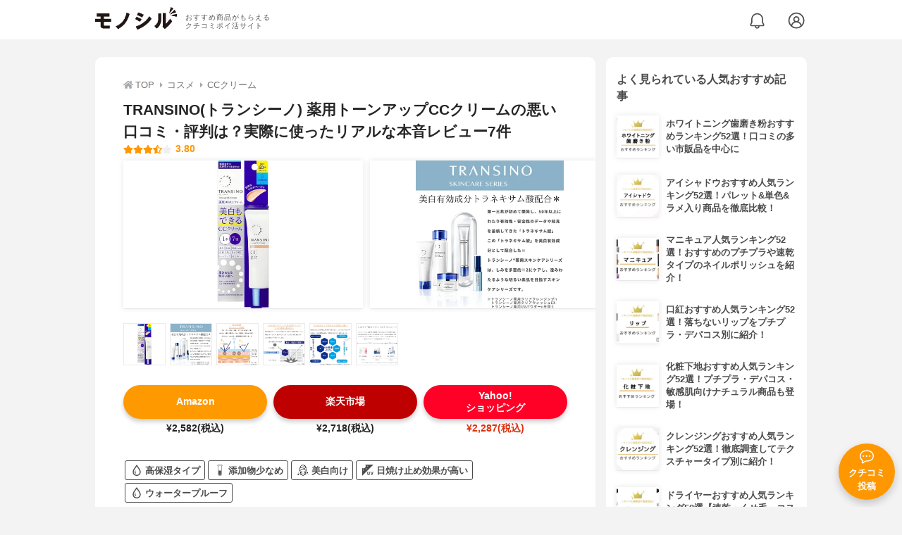

--- FILE ---
content_type: text/html; charset=utf-8
request_url: https://monocil.jp/items/1187/
body_size: 22153
content:
<!DOCTYPE html><html class="no-js" lang="ja"><head><meta charset="utf-8"/><meta content="width=device-width, initial-scale=1, viewport-fit=cover" name="viewport"/><meta content="on" http-equiv="x-dns-prefetch-control"/><title>TRANSINO(トランシーノ) 薬用トーンアップCCクリームの悪い口コミ・評判は？実際に使ったリアルな本音レビュー7件 | モノシル</title><script async="">document.documentElement.classList.remove("no-js")</script><link crossorigin="" href="//storage.monocil.jp" rel="preconnect dns-prefetch"/><link href="//www.googletagmanager.com" rel="preconnect dns-prefetch"/><link href="//www.google-analytics.com" rel="dns-prefetch"/><link href="//www.googleadservices.com" rel="dns-prefetch"/><link href="//googleads.g.doubleclick.net" rel="dns-prefetch"/><meta content="index,follow" name="robots"/><meta content="TRANSINO(トランシーノ) 薬用トーンアップCCクリームの良い点・悪い点がわかるリアルな口コミ7件と、「モノシル」が検証・本音レビューしたデータから、自分に合ったおすすめ商品を比較表で探せます。価格・料金やコスパのよさだけでなく、仕上がりの良さ、のびの良さ、崩れにくさ、使用感の良さ、使い方のコツも簡単にチェック。" name="description"/><meta content="口コミ,クチコミ,評価,評判,おすすめ,オススメ,CCクリーム,価格,値段,料金,コスパ,使用感,検証,レビュー,最安値,薬用トーンアップCCクリーム" name="keywords"/><meta content="モノシル" name="author"/><meta content="summary_large_image" name="twitter:card"/><meta content="@monocil_jp" name="twitter:site"/><meta content="https://storage.monocil.jp/item_images/2806fa59-112e-41d4-8502-ce35c725c5f7.jpg" name="thumbnail"/><meta content="https://storage.monocil.jp/item_images/2806fa59-112e-41d4-8502-ce35c725c5f7.jpg" property="og:image"/><meta content="https://monocil.jp/items/1187/" property="og:url"/><meta content="TRANSINO(トランシーノ) 薬用トーンアップCCクリームの悪い口コミ・評判は？実際に使ったリアルな本音レビュー7件" property="og:title"/><meta content="website" property="og:type"/><meta content="TRANSINO(トランシーノ) 薬用トーンアップCCクリームの良い点・悪い点がわかるリアルな口コミ7件と、「モノシル」が検証・本音レビューしたデータから、自分に合ったおすすめ商品を比較表で探せます。価格・料金やコスパのよさだけでなく、仕上がりの良さ、のびの良さ、崩れにくさ、使用感の良さ、使い方のコツも簡単にチェック。" property="og:description"/><meta content="モノシル" property="og:site_name"/><meta content="ja_JP" property="og:locale"/><meta content="101949925008231" property="fb:admins"/><meta content="acf446edea54c81db5ba3ddece72d2c0" name="p:domain_verify"/><link href="https://storage.monocil.jp/static/common/favicon/favicon.ico" rel="icon" type="image/x-icon"/><link href="https://storage.monocil.jp/static/common/favicon/favicon.ico" rel="shortcut icon" type="image/x-icon"/><link href="https://storage.monocil.jp/static/common/favicon/apple-touch-icon.png" rel="apple-touch-icon" sizes="180x180"/><meta content="モノシル" name="apple-mobile-web-app-title"/><meta content="モノシル" name="application-name"/><meta content="#f3f3f3" name="msapplication-TileColor"/><meta content="#f3f3f3" name="theme-color"/><link href="https://monocil.jp/items/1187/" rel="canonical"/><link href="https://monocil.jp/feed/category-rankings/" rel="alternate" title="モノシル » ランキングフィード" type="application/rss+xml"/><link as="style" href="https://storage.monocil.jp/static/common/scss/main.css" rel="stylesheet preload" type="text/css"/><script defer="">const likeApiUrl='https://monocil.jp/reviews/like/';const likeImgUrl='https://storage.monocil.jp/static/common/svg/heart_outline.svg';const likedImgUrl='https://storage.monocil.jp/static/common/svg/heart.svg';const registerUrl='https://monocil.jp/users/me/login/';</script><link as="script" href="https://storage.monocil.jp/static/common/js/main.min.js" rel="preload"/><script defer="" src="https://storage.monocil.jp/static/common/js/main.min.js" type="text/javascript"></script><script>(function(w,d,s,l,i){w[l]=w[l]||[];w[l].push({'gtm.start':
      new Date().getTime(),event:'gtm.js'});var f=d.getElementsByTagName(s)[0],
      j=d.createElement(s),dl=l!='dataLayer'?'&l='+l:'';j.async=true;j.src=
      'https://www.googletagmanager.com/gtm.js?id='+i+dl;f.parentNode.insertBefore(j,f);
      })(window,document,'script','dataLayer','GTM-P59CKPP');</script><script type="application/ld+json">{"@context": "http://schema.org/", "@type": "Product", "aggregateRating": {"@type": "AggregateRating", "ratingCount": "7", "ratingValue": "3.8"}, "author": {"@type": "Person", "image": "https://storage.monocil.jp/static/common/img/default_ogp.png", "name": "モノシル", "sameAs": ["https://monocil.jp/", "https://twitter.com/monocil_jp", "https://www.instagram.com/monocil_jp/", "https://www.pinterest.jp/monocil_jp/"]}, "brand": {"@type": "Brand", "name": "TRANSINO(トランシーノ)"}, "dateModified": "2023-04-21 01:44:27.716236+00:00", "datePublished": "2020-10-22 07:14:28.757278+00:00", "description": "TRANSINO(トランシーノ) 薬用トーンアップCCクリームの良い点・悪い点がわかるリアルな口コミ7件と、「モノシル」が検証・本音レビューしたデータから、自分に合ったおすすめ商品を比較表で探せます。価格・料金やコスパのよさだけでなく、仕上がりの良さ、のびの良さ、崩れにくさ、使用感の良さ、使い方のコツも簡単にチェック。", "image": "https://storage.monocil.jp/item_images/2806fa59-112e-41d4-8502-ce35c725c5f7.jpg", "mainEntityOfPage": {"@id": "https://monocil.jp/items/1187/", "@type": "WebPage"}, "name": "TRANSINO(トランシーノ) 薬用トーンアップCCクリーム", "offers": {"@type": "AggregateOffer", "lowPrice": "2287", "priceCurrency": "JPY"}, "publisher": {"@id": "https://dot-a.co.jp/", "@type": "Organization", "name": "株式会社ドットエー"}, "review": {"@type": "Review", "author": {"@type": "Person", "image": "https://storage.monocil.jp/static/common/img/default_ogp.png", "name": "モノシル", "sameAs": ["https://monocil.jp/", "https://twitter.com/monocil_jp", "https://www.instagram.com/monocil_jp/", "https://www.pinterest.jp/monocil_jp/"]}, "reviewRating": {"@type": "Rating", "ratingValue": "3.8"}}}</script></head><body><noscript><iframe height="0" src="https://www.googletagmanager.com/ns.html?id=GTM-P59CKPP" style="display:none;visibility:hidden" width="0"></iframe></noscript><header class="header"><div class="header__wrapper"><div class="header-logo"><a class="header-logo__link" href="https://monocil.jp/"><img alt="モノシル | おすすめ商品がもらえるクチコミポイ活サイト" class="header-logo__img" height="103" loading="eager" src="https://storage.monocil.jp/static/common/img/logo.png" width="372"/></a><p class="header-logo__subtitle">おすすめ商品がもらえる<br/>クチコミポイ活サイト</p></div><div class="header-link"><a class="header-link__notification" href="https://monocil.jp/notifications/list/" id="notification"><img alt="通知ページ" class="" height="27" loading="eager" src="https://storage.monocil.jp/static/common/svg/bell.svg" width="27"/></a> <a class="header-link__user" href="/users/me/login/"><img alt="ユーザーログイン・新規登録ページ" class="" height="28" loading="eager" src="https://storage.monocil.jp/static/common/svg/user.svg" width="28"/></a></div></div></header><a class="btn-review-post" href="https://monocil.jp/reviews/new/"><div class="btn-review-post__wrapper"><img alt="口コミ・評判投稿" class="btn-review-post__img lazy" data-src="https://storage.monocil.jp/static/common/svg/comment.svg" height="20" loading="lazy" src="[data-uri]" width="20"/><noscript><img alt="口コミ・評判投稿" class="btn-review-post__img lazy" height="20" loading="lazy" src="https://storage.monocil.jp/static/common/svg/comment.svg" width="20"/></noscript><p class="btn-review-post__txt">クチコミ<br/>投稿</p></div></a><div class="wrap"><main class="main"><header class="page-header page-header--conn-article"><nav class="breadcrumb"><ol class="breadcrumb__list" itemscope="" itemtype="http://schema.org/BreadcrumbList"><li class="breadcrumb__li" itemprop="itemListElement" itemscope="" itemtype="http://schema.org/ListItem"><a class="breadcrumb__link" href="https://monocil.jp/" itemprop="item"><div class="breadcrumb__icon-wrapper--home"><img alt="HOME" class="breadcrumb__icon--home" height="14" loading="eager" src="https://storage.monocil.jp/static/common/svg/home.svg" width="14"/></div><span itemprop="name">TOP</span></a><meta content="1" itemprop="position"/></li><li class="breadcrumb__li" itemprop="itemListElement" itemscope="" itemtype="http://schema.org/ListItem"><div class="breadcrumb__icon-wrapper"><img alt="コスメ" class="breadcrumb__icon" height="13" loading="eager" src="https://storage.monocil.jp/static/common/svg/caret_right.svg" width="5"/></div><a class="breadcrumb__link" href="https://monocil.jp/categories/rankings/3/" itemprop="item"><span itemprop="name">コスメ</span></a><meta content="2" itemprop="position"/></li><li class="breadcrumb__li" itemprop="itemListElement" itemscope="" itemtype="http://schema.org/ListItem"><div class="breadcrumb__icon-wrapper"><img alt="CCクリーム" class="breadcrumb__icon lazy" data-src="https://storage.monocil.jp/static/common/svg/caret_right.svg" height="13" loading="lazy" src="[data-uri]" width="5"/><noscript><img alt="CCクリーム" class="breadcrumb__icon lazy" height="13" loading="lazy" src="https://storage.monocil.jp/static/common/svg/caret_right.svg" width="5"/></noscript></div><a class="breadcrumb__link" href="https://monocil.jp/articles/35903/" itemprop="item"><span itemprop="name">CCクリーム</span></a><meta content="3" itemprop="position"/></li></ol></nav><div class="product-detail-header"><div class="product-detail-header__wrapper"><h1 class="product-detail-header__title">TRANSINO(トランシーノ) 薬用トーンアップCCクリームの悪い口コミ・評判は？実際に使ったリアルな本音レビュー7件</h1><div class="rate-star"><span class="rate-star__star"><img alt="★" data-src="https://storage.monocil.jp/static/common/svg/star.svg" height="14" loading="lazy" src="https://storage.monocil.jp/static/common/svg/star.svg" width="14"/><img alt="★" data-src="https://storage.monocil.jp/static/common/svg/star.svg" height="14" loading="lazy" src="https://storage.monocil.jp/static/common/svg/star.svg" width="14"/><img alt="★" data-src="https://storage.monocil.jp/static/common/svg/star.svg" height="14" loading="lazy" src="https://storage.monocil.jp/static/common/svg/star.svg" width="14"/><img alt="★" data-src="https://storage.monocil.jp/static/common/svg/star_half.svg" height="13" loading="lazy" src="https://storage.monocil.jp/static/common/svg/star_half.svg" width="13"/><img alt="☆" data-src="https://storage.monocil.jp/static/common/svg/star_empty.svg" height="14" loading="lazy" src="https://storage.monocil.jp/static/common/svg/star_empty.svg" width="14"/></span><span class="rate-star__rate">3.80</span></div></div><ul class="product-img-list"><li class="product-img-list__li"><a aria-label="TRANSINO(トランシーノ) 薬用トーンアップCCクリームの商品画像1 " class="product-img-list__img-wrapper" data-caption="TRANSINO(トランシーノ) 薬用トーンアップCCクリームの商品画像1 " data-fancybox="product-1187__imglist" href="
https://storage.monocil.jp/shrink-image/item_images/2806fa59-112e-41d4-8502-ce35c725c5f7.jpg.webp?width=750&amp;height=750"><picture><source srcset="https://storage.monocil.jp/shrink-image/item_images/2806fa59-112e-41d4-8502-ce35c725c5f7.jpg.webp?width=375&amp;height=375" type="image/webp"/><img alt="TRANSINO(トランシーノ) 薬用トーンアップCCクリームの商品画像1 " class="product-img-list__img" height="375" loading="eager" src="https://storage.monocil.jp/item_images/2806fa59-112e-41d4-8502-ce35c725c5f7.jpg" width="375"/></picture></a></li><li class="product-img-list__li"><a aria-label="TRANSINO(トランシーノ) 薬用トーンアップCCクリームの商品画像2 " class="product-img-list__img-wrapper" data-caption="TRANSINO(トランシーノ) 薬用トーンアップCCクリームの商品画像2 " data-fancybox="product-1187__imglist" href="
https://storage.monocil.jp/shrink-image/item_images/d5cd4191-16b0-4e21-bdac-3d73fc6ff283.jpg.webp?width=750&amp;height=750"><picture><source srcset="https://storage.monocil.jp/shrink-image/item_images/d5cd4191-16b0-4e21-bdac-3d73fc6ff283.jpg.webp?width=375&amp;height=375" type="image/webp"/><img alt="TRANSINO(トランシーノ) 薬用トーンアップCCクリームの商品画像2 " class="product-img-list__img" height="375" loading="eager" src="https://storage.monocil.jp/item_images/d5cd4191-16b0-4e21-bdac-3d73fc6ff283.jpg" width="375"/></picture></a></li><li class="product-img-list__li"><a aria-label="TRANSINO(トランシーノ) 薬用トーンアップCCクリームの商品画像3 " class="product-img-list__img-wrapper" data-caption="TRANSINO(トランシーノ) 薬用トーンアップCCクリームの商品画像3 " data-fancybox="product-1187__imglist" href="
https://storage.monocil.jp/shrink-image/item_images/a6125785-7775-4bde-a65c-5b46abd43f9b.jpg.webp?width=750&amp;height=750"><picture><source srcset="https://storage.monocil.jp/shrink-image/item_images/a6125785-7775-4bde-a65c-5b46abd43f9b.jpg.webp?width=375&amp;height=375" type="image/webp"/><img alt="TRANSINO(トランシーノ) 薬用トーンアップCCクリームの商品画像3 " class="product-img-list__img" height="375" loading="eager" src="https://storage.monocil.jp/item_images/a6125785-7775-4bde-a65c-5b46abd43f9b.jpg" width="375"/></picture></a></li><li class="product-img-list__li"><a aria-label="TRANSINO(トランシーノ) 薬用トーンアップCCクリームの商品画像4 " class="product-img-list__img-wrapper" data-caption="TRANSINO(トランシーノ) 薬用トーンアップCCクリームの商品画像4 " data-fancybox="product-1187__imglist" href="
https://storage.monocil.jp/shrink-image/item_images/6d2af3bf-986c-4069-ae45-20fd91441646.jpg.webp?width=750&amp;height=750"><picture><source data-srcset="https://storage.monocil.jp/shrink-image/item_images/6d2af3bf-986c-4069-ae45-20fd91441646.jpg.webp?width=375&amp;height=375" type="image/webp"/><img alt="TRANSINO(トランシーノ) 薬用トーンアップCCクリームの商品画像4 " class="product-img-list__img lazy" data-src="https://storage.monocil.jp/item_images/6d2af3bf-986c-4069-ae45-20fd91441646.jpg" height="375" loading="lazy" src="[data-uri]" width="375"/></picture><noscript><picture><source srcset="https://storage.monocil.jp/shrink-image/item_images/6d2af3bf-986c-4069-ae45-20fd91441646.jpg.webp?width=375&amp;height=375" type="image/webp"/><img alt="TRANSINO(トランシーノ) 薬用トーンアップCCクリームの商品画像4 " class="product-img-list__img lazy" height="375" loading="lazy" src="https://storage.monocil.jp/item_images/6d2af3bf-986c-4069-ae45-20fd91441646.jpg" width="375"/></picture></noscript></a></li><li class="product-img-list__li"><a aria-label="TRANSINO(トランシーノ) 薬用トーンアップCCクリームの商品画像5 " class="product-img-list__img-wrapper" data-caption="TRANSINO(トランシーノ) 薬用トーンアップCCクリームの商品画像5 " data-fancybox="product-1187__imglist" href="
https://storage.monocil.jp/shrink-image/item_images/d979a06a-4ee5-41e4-a655-f490ce0c2904.jpg.webp?width=750&amp;height=750"><picture><source data-srcset="https://storage.monocil.jp/shrink-image/item_images/d979a06a-4ee5-41e4-a655-f490ce0c2904.jpg.webp?width=375&amp;height=375" type="image/webp"/><img alt="TRANSINO(トランシーノ) 薬用トーンアップCCクリームの商品画像5 " class="product-img-list__img lazy" data-src="https://storage.monocil.jp/item_images/d979a06a-4ee5-41e4-a655-f490ce0c2904.jpg" height="375" loading="lazy" src="[data-uri]" width="375"/></picture><noscript><picture><source srcset="https://storage.monocil.jp/shrink-image/item_images/d979a06a-4ee5-41e4-a655-f490ce0c2904.jpg.webp?width=375&amp;height=375" type="image/webp"/><img alt="TRANSINO(トランシーノ) 薬用トーンアップCCクリームの商品画像5 " class="product-img-list__img lazy" height="375" loading="lazy" src="https://storage.monocil.jp/item_images/d979a06a-4ee5-41e4-a655-f490ce0c2904.jpg" width="375"/></picture></noscript></a></li><li class="product-img-list__li"><a aria-label="TRANSINO(トランシーノ) 薬用トーンアップCCクリームの商品画像6 " class="product-img-list__img-wrapper" data-caption="TRANSINO(トランシーノ) 薬用トーンアップCCクリームの商品画像6 " data-fancybox="product-1187__imglist" href="
https://storage.monocil.jp/shrink-image/item_images/a6cd21cb-1ba4-485f-b1cd-88667657143e.jpg.webp?width=750&amp;height=750"><picture><source data-srcset="https://storage.monocil.jp/shrink-image/item_images/a6cd21cb-1ba4-485f-b1cd-88667657143e.jpg.webp?width=375&amp;height=375" type="image/webp"/><img alt="TRANSINO(トランシーノ) 薬用トーンアップCCクリームの商品画像6 " class="product-img-list__img lazy" data-src="https://storage.monocil.jp/item_images/a6cd21cb-1ba4-485f-b1cd-88667657143e.jpg" height="375" loading="lazy" src="[data-uri]" width="375"/></picture><noscript><picture><source srcset="https://storage.monocil.jp/shrink-image/item_images/a6cd21cb-1ba4-485f-b1cd-88667657143e.jpg.webp?width=375&amp;height=375" type="image/webp"/><img alt="TRANSINO(トランシーノ) 薬用トーンアップCCクリームの商品画像6 " class="product-img-list__img lazy" height="375" loading="lazy" src="https://storage.monocil.jp/item_images/a6cd21cb-1ba4-485f-b1cd-88667657143e.jpg" width="375"/></picture></noscript></a></li></ul><ul class="product-thumb-list"><li class="product-thumb-list__li"><a aria-label="TRANSINO(トランシーノ) 薬用トーンアップCCクリームの商品画像サムネ1 " class="product-thumb-list__img-wrapper" data-caption="TRANSINO(トランシーノ) 薬用トーンアップCCクリームの商品画像サムネ1 " data-fancybox="product-1187__thumblist" href="
https://storage.monocil.jp/shrink-image/item_images/2806fa59-112e-41d4-8502-ce35c725c5f7.jpg.webp?width=750&amp;height=750"><picture><source data-srcset="https://storage.monocil.jp/shrink-image/item_images/2806fa59-112e-41d4-8502-ce35c725c5f7.jpg.webp?width=375&amp;height=375" type="image/webp"/><img alt="TRANSINO(トランシーノ) 薬用トーンアップCCクリームの商品画像サムネ1 " class="product-thumb-list__img lazy" data-src="https://storage.monocil.jp/item_images/2806fa59-112e-41d4-8502-ce35c725c5f7.jpg" height="375" loading="lazy" src="[data-uri]" width="375"/></picture><noscript><picture><source srcset="https://storage.monocil.jp/shrink-image/item_images/2806fa59-112e-41d4-8502-ce35c725c5f7.jpg.webp?width=375&amp;height=375" type="image/webp"/><img alt="TRANSINO(トランシーノ) 薬用トーンアップCCクリームの商品画像サムネ1 " class="product-thumb-list__img lazy" height="375" loading="lazy" src="https://storage.monocil.jp/item_images/2806fa59-112e-41d4-8502-ce35c725c5f7.jpg" width="375"/></picture></noscript></a></li><li class="product-thumb-list__li"><a aria-label="TRANSINO(トランシーノ) 薬用トーンアップCCクリームの商品画像サムネ2 " class="product-thumb-list__img-wrapper" data-caption="TRANSINO(トランシーノ) 薬用トーンアップCCクリームの商品画像サムネ2 " data-fancybox="product-1187__thumblist" href="
https://storage.monocil.jp/shrink-image/item_images/d5cd4191-16b0-4e21-bdac-3d73fc6ff283.jpg.webp?width=750&amp;height=750"><picture><source data-srcset="https://storage.monocil.jp/shrink-image/item_images/d5cd4191-16b0-4e21-bdac-3d73fc6ff283.jpg.webp?width=375&amp;height=375" type="image/webp"/><img alt="TRANSINO(トランシーノ) 薬用トーンアップCCクリームの商品画像サムネ2 " class="product-thumb-list__img lazy" data-src="https://storage.monocil.jp/item_images/d5cd4191-16b0-4e21-bdac-3d73fc6ff283.jpg" height="375" loading="lazy" src="[data-uri]" width="375"/></picture><noscript><picture><source srcset="https://storage.monocil.jp/shrink-image/item_images/d5cd4191-16b0-4e21-bdac-3d73fc6ff283.jpg.webp?width=375&amp;height=375" type="image/webp"/><img alt="TRANSINO(トランシーノ) 薬用トーンアップCCクリームの商品画像サムネ2 " class="product-thumb-list__img lazy" height="375" loading="lazy" src="https://storage.monocil.jp/item_images/d5cd4191-16b0-4e21-bdac-3d73fc6ff283.jpg" width="375"/></picture></noscript></a></li><li class="product-thumb-list__li"><a aria-label="TRANSINO(トランシーノ) 薬用トーンアップCCクリームの商品画像サムネ3 " class="product-thumb-list__img-wrapper" data-caption="TRANSINO(トランシーノ) 薬用トーンアップCCクリームの商品画像サムネ3 " data-fancybox="product-1187__thumblist" href="
https://storage.monocil.jp/shrink-image/item_images/a6125785-7775-4bde-a65c-5b46abd43f9b.jpg.webp?width=750&amp;height=750"><picture><source data-srcset="https://storage.monocil.jp/shrink-image/item_images/a6125785-7775-4bde-a65c-5b46abd43f9b.jpg.webp?width=375&amp;height=375" type="image/webp"/><img alt="TRANSINO(トランシーノ) 薬用トーンアップCCクリームの商品画像サムネ3 " class="product-thumb-list__img lazy" data-src="https://storage.monocil.jp/item_images/a6125785-7775-4bde-a65c-5b46abd43f9b.jpg" height="375" loading="lazy" src="[data-uri]" width="375"/></picture><noscript><picture><source srcset="https://storage.monocil.jp/shrink-image/item_images/a6125785-7775-4bde-a65c-5b46abd43f9b.jpg.webp?width=375&amp;height=375" type="image/webp"/><img alt="TRANSINO(トランシーノ) 薬用トーンアップCCクリームの商品画像サムネ3 " class="product-thumb-list__img lazy" height="375" loading="lazy" src="https://storage.monocil.jp/item_images/a6125785-7775-4bde-a65c-5b46abd43f9b.jpg" width="375"/></picture></noscript></a></li><li class="product-thumb-list__li"><a aria-label="TRANSINO(トランシーノ) 薬用トーンアップCCクリームの商品画像サムネ4 " class="product-thumb-list__img-wrapper" data-caption="TRANSINO(トランシーノ) 薬用トーンアップCCクリームの商品画像サムネ4 " data-fancybox="product-1187__thumblist" href="
https://storage.monocil.jp/shrink-image/item_images/6d2af3bf-986c-4069-ae45-20fd91441646.jpg.webp?width=750&amp;height=750"><picture><source data-srcset="https://storage.monocil.jp/shrink-image/item_images/6d2af3bf-986c-4069-ae45-20fd91441646.jpg.webp?width=375&amp;height=375" type="image/webp"/><img alt="TRANSINO(トランシーノ) 薬用トーンアップCCクリームの商品画像サムネ4 " class="product-thumb-list__img lazy" data-src="https://storage.monocil.jp/item_images/6d2af3bf-986c-4069-ae45-20fd91441646.jpg" height="375" loading="lazy" src="[data-uri]" width="375"/></picture><noscript><picture><source srcset="https://storage.monocil.jp/shrink-image/item_images/6d2af3bf-986c-4069-ae45-20fd91441646.jpg.webp?width=375&amp;height=375" type="image/webp"/><img alt="TRANSINO(トランシーノ) 薬用トーンアップCCクリームの商品画像サムネ4 " class="product-thumb-list__img lazy" height="375" loading="lazy" src="https://storage.monocil.jp/item_images/6d2af3bf-986c-4069-ae45-20fd91441646.jpg" width="375"/></picture></noscript></a></li><li class="product-thumb-list__li"><a aria-label="TRANSINO(トランシーノ) 薬用トーンアップCCクリームの商品画像サムネ5 " class="product-thumb-list__img-wrapper" data-caption="TRANSINO(トランシーノ) 薬用トーンアップCCクリームの商品画像サムネ5 " data-fancybox="product-1187__thumblist" href="
https://storage.monocil.jp/shrink-image/item_images/d979a06a-4ee5-41e4-a655-f490ce0c2904.jpg.webp?width=750&amp;height=750"><picture><source data-srcset="https://storage.monocil.jp/shrink-image/item_images/d979a06a-4ee5-41e4-a655-f490ce0c2904.jpg.webp?width=375&amp;height=375" type="image/webp"/><img alt="TRANSINO(トランシーノ) 薬用トーンアップCCクリームの商品画像サムネ5 " class="product-thumb-list__img lazy" data-src="https://storage.monocil.jp/item_images/d979a06a-4ee5-41e4-a655-f490ce0c2904.jpg" height="375" loading="lazy" src="[data-uri]" width="375"/></picture><noscript><picture><source srcset="https://storage.monocil.jp/shrink-image/item_images/d979a06a-4ee5-41e4-a655-f490ce0c2904.jpg.webp?width=375&amp;height=375" type="image/webp"/><img alt="TRANSINO(トランシーノ) 薬用トーンアップCCクリームの商品画像サムネ5 " class="product-thumb-list__img lazy" height="375" loading="lazy" src="https://storage.monocil.jp/item_images/d979a06a-4ee5-41e4-a655-f490ce0c2904.jpg" width="375"/></picture></noscript></a></li><li class="product-thumb-list__li"><a aria-label="TRANSINO(トランシーノ) 薬用トーンアップCCクリームの商品画像サムネ6 " class="product-thumb-list__img-wrapper" data-caption="TRANSINO(トランシーノ) 薬用トーンアップCCクリームの商品画像サムネ6 " data-fancybox="product-1187__thumblist" href="
https://storage.monocil.jp/shrink-image/item_images/a6cd21cb-1ba4-485f-b1cd-88667657143e.jpg.webp?width=750&amp;height=750"><picture><source data-srcset="https://storage.monocil.jp/shrink-image/item_images/a6cd21cb-1ba4-485f-b1cd-88667657143e.jpg.webp?width=375&amp;height=375" type="image/webp"/><img alt="TRANSINO(トランシーノ) 薬用トーンアップCCクリームの商品画像サムネ6 " class="product-thumb-list__img lazy" data-src="https://storage.monocil.jp/item_images/a6cd21cb-1ba4-485f-b1cd-88667657143e.jpg" height="375" loading="lazy" src="[data-uri]" width="375"/></picture><noscript><picture><source srcset="https://storage.monocil.jp/shrink-image/item_images/a6cd21cb-1ba4-485f-b1cd-88667657143e.jpg.webp?width=375&amp;height=375" type="image/webp"/><img alt="TRANSINO(トランシーノ) 薬用トーンアップCCクリームの商品画像サムネ6 " class="product-thumb-list__img lazy" height="375" loading="lazy" src="https://storage.monocil.jp/item_images/a6cd21cb-1ba4-485f-b1cd-88667657143e.jpg" width="375"/></picture></noscript></a></li></ul></div></header><article><div class="product-details"><div class="product-ec-links"><div class="product-ec-links__btn-link-wrapper"><a class="product-ec-links__btn-link--amazon" href="https://monocil.jp/elinks/?pid=1187&amp;ltype=amazon" rel="nofollow noopener noreferrer" target="_blank">Amazon</a><p class="product-ec-links__price">¥2,582(税込)</p></div><div class="product-ec-links__btn-link-wrapper"><a class="product-ec-links__btn-link--rakuten" href="https://monocil.jp/elinks/?pid=1187&amp;ltype=rakuten" rel="nofollow noopener noreferrer" target="_blank">楽天市場</a><p class="product-ec-links__price">¥2,718(税込)</p></div><div class="product-ec-links__btn-link-wrapper"><a class="product-ec-links__btn-link--yahoo" href="https://monocil.jp/elinks/?pid=1187&amp;ltype=yahoo" rel="nofollow noopener noreferrer" target="_blank">Yahoo!<br/>ショッピング</a><p class="product-ec-links__price--cheapest">¥2,287(税込)</p></div></div><div class="product-feature-monocil-eval"><table class="product-feature-monocil-eval__table"><colgroup><col style="width: 36%;"/><col style="width: 14%;"/><col style="width: 36%;"/><col style="width: 14%;"/></colgroup><tbody></tbody></table></div><div class="product-badge"><ul class="product-badge__list"><li class="product-badge__li"><svg height="512px" id="_x32_" style="width: 32px; height: 32px; opacity: 1;" version="1.1" viewBox="0 0 512 512" width="512px" x="0px" xml:space="preserve" xmlns="http://www.w3.org/2000/svg" xmlns:xlink="http://www.w3.org/1999/xlink" y="0px"><style type="text/css">.st0{fill:#4B4B4B;}</style><g><path class="st0" d="M391.703,195.531l-0.203-0.344l-0.266-0.375L256,0L120.516,195.156l-0.234,0.375
		c-27.172,42.719-45.609,92.109-45.703,141.75c-0.016,21.328,3.5,42.688,11.438,63.063c7.906,20.375,20.281,39.688,37.313,56.719
		h0.016C159.906,493.641,208.063,512.031,256,512c47.938,0.031,96.078-18.359,132.656-54.938l-15.859,15.859l15.859-15.859
		c17.047-17.031,29.422-36.344,37.328-56.703c7.938-20.391,11.438-41.75,11.438-63.063
		C437.328,287.641,418.891,238.25,391.703,195.531z M384.141,384.078c-5.719,14.672-14.453,28.438-27.219,41.234l15.875-15.875
		l-15.875,15.875C329,453.219,292.609,467.078,256,467.109c-36.609-0.031-73-13.891-100.922-41.797l0,0
		c-12.781-12.797-21.5-26.563-27.234-41.25c-5.703-14.672-8.375-30.344-8.375-46.781c-0.109-38.078,14.859-80.328,38.531-117.375
		l98-141.188l98.031,141.219c23.641,37.047,38.594,79.281,38.5,117.359C392.531,353.734,389.859,369.406,384.141,384.078z" style="fill: rgb(75, 75, 75);"></path><path class="st0" d="M205.328,237.781c-23.422,26.031-60.719,94.547-37.297,142.25c26.156,53.281,61.75,21.609,45.109-12.125
		C181.047,302.844,205.328,237.781,205.328,237.781z" style="fill: rgb(75, 75, 75);"></path></g></svg>高保湿タイプ</li><li class="product-badge__li"><svg id="_x32_" style="width: 32px; height: 32px; opacity: 1;" version="1.1" viewBox="0 0 512 512" x="0px" xml:space="preserve" xmlns="http://www.w3.org/2000/svg" xmlns:xlink="http://www.w3.org/1999/xlink" y="0px"><style type="text/css">.st0{fill:#4B4B4B;}</style><g><path class="st0" d="M196.804,417.196c0,32.642,26.556,59.21,59.199,59.21c32.642,0,59.198-26.568,59.198-59.21V272.936H196.804
		V417.196z" style="fill: rgb(75, 75, 75);"></path><path class="st0" d="M331.784,0H180.22c-19.768,0-35.852,16.083-35.852,35.864c0,12.772,6.73,24.01,16.834,30.364v3.238v347.73
		c0,52.275,42.524,94.804,94.8,94.804c52.271,0,94.8-42.53,94.8-94.804V69.466v-3.238c10.099-6.354,16.83-17.592,16.83-30.364
		C367.632,16.083,351.548,0,331.784,0z M333.776,71.646v74.924v270.625c0,42.955-34.82,77.786-77.774,77.786
		c-42.955,0-77.774-34.831-77.774-77.786V147.924V71.646v-4.632c0.656,0.033,1.324,0.05,1.992,0.05h151.564
		c0.668,0,1.328-0.017,1.992-0.05V71.646z M340.67,52.448h-6.894H178.228h-6.898c-5.914-3.173-9.935-9.403-9.935-16.584
		c0-10.411,8.428-18.838,18.826-18.838h151.564c10.394,0,18.826,8.427,18.826,18.838C350.61,43.045,346.585,49.275,340.67,52.448z" style="fill: rgb(75, 75, 75);"></path></g></svg>添加物少なめ</li><li class="product-badge__li"><svg fill="#000000" height="50px" viewBox="0 0 50 50" width="50px" xmlns="http://www.w3.org/2000/svg"><path d="M 25 1 C 17.055217 1 11.154388 7.7645517 11.013672 15.470703 C 10.707694 15.735635 10.41391 16.012551 10.142578 16.310547 C 8.837685 17.743673 8 19.611267 8 21.863281 C 8 24.173061 8.8781099 25.754034 9.7851562 26.681641 C 10.218342 27.124645 10.665047 27.426981 11.019531 27.628906 C 11.112442 30.234138 11.775717 33.467948 12.927734 36.667969 C 11.782346 37.357028 11 38.570106 11 40 C 11 41.903612 12.379514 43.434362 14.169922 43.830078 C 14.565638 45.620486 16.096388 47 18 47 C 18.457126 47 18.890494 46.905078 19.300781 46.761719 C 20.944891 48.118485 22.870044 49 25 49 C 27.179172 49 29.158057 48.149983 30.845703 46.808594 C 31.21376 46.921377 31.596634 47 32 47 C 33.45808 47 34.605348 46.112151 35.300781 44.939453 C 37.352258 44.776526 39 43.090974 39 41 C 39 39.812453 38.37301 38.859066 37.544922 38.126953 C 37.810522 37.63335 38 37.095386 38 36.5 C 38 36.041272 37.90538 35.604029 37.742188 35.201172 A 1.0001 1.0001 0 0 0 37.757812 35.152344 C 38.518197 32.521954 38.930967 29.866989 38.980469 27.474609 C 39.329183 27.174066 39.806639 26.709554 40.337891 25.892578 C 41.181981 24.594508 42 22.57825 42 19.773438 C 42 14.20522 38.321777 11.312177 36.970703 10.431641 C 36.978522 10.287229 37 10.147146 37 10 C 37 7.0676428 35.508333 5.1915233 34.060547 4.2109375 C 32.996185 3.4900457 31.934131 3.1854154 31.441406 3.0722656 C 31.188481 2.8560036 30.744638 2.5041548 29.947266 2.1054688 C 28.828009 1.5458402 27.166667 1 25 1 z M 25 3 C 26.833333 3 28.171991 3.4541598 29.052734 3.8945312 C 29.519184 4.127756 29.823413 4.3306679 30.021484 4.4804688 C 30.034278 4.7843777 30.019591 5.281733 29.730469 6.0429688 C 29.315042 7.1367556 28.390891 8.4740701 25.917969 9.4316406 C 23.159848 10.498951 18.795532 11.370109 15.054688 13.021484 C 14.386067 13.316643 13.74574 13.649439 13.125 14.005859 C 13.910591 7.9559568 18.704494 3 25 3 z M 31.873047 5.4199219 C 32.266857 5.5497698 32.403175 5.5039659 32.939453 5.8671875 C 33.991667 6.5798517 35 7.7053572 35 10 C 35 12.166667 33.969057 13.835219 32.150391 15.199219 C 30.355826 16.545142 27.788232 17.50504 24.949219 17.992188 A 1.0001 1.0001 0 0 0 24.550781 18.076172 C 19.149576 19.167301 15.77931 21.213156 13.775391 23.046875 C 12.727621 24.005653 12.057279 24.90474 11.636719 25.578125 C 11.458149 25.460543 11.442174 25.515686 11.214844 25.283203 C 10.62189 24.676809 10 23.689502 10 21.863281 C 10 20.085295 10.59505 18.783124 11.621094 17.65625 C 12.647138 16.529376 14.139329 15.611731 15.861328 14.851562 C 19.305326 13.331228 23.580666 12.481307 26.640625 11.296875 C 29.567703 10.163445 31.005037 8.3193694 31.599609 6.7539062 C 31.793741 6.2427719 31.814692 5.8448551 31.873047 5.4199219 z M 36.556641 12.558594 C 37.866587 13.557846 40 15.778488 40 19.773438 C 40 22.195622 39.318019 23.792102 38.662109 24.800781 C 38.394898 25.211708 38.370101 25.14273 38.166016 25.357422 C 37.729375 24.710236 37.123848 23.906531 36.171875 23.042969 C 34.644572 21.657508 32.346124 20.149336 29.003906 19.023438 C 30.622181 18.466531 32.103454 17.735398 33.349609 16.800781 C 34.831064 15.689694 35.969321 14.250595 36.556641 12.558594 z M 25.001953 20.025391 C 30.052005 21.049142 33.068919 22.929565 34.828125 24.525391 C 36.261407 25.825562 36.820702 26.837018 36.992188 27.197266 C 36.973785 29.092784 36.672752 31.250784 36.132812 33.427734 C 35.642196 33.164351 35.091684 33 34.5 33 C 32.72594 33 31.300587 34.365045 31.083984 36.083984 C 29.365045 36.300587 28 37.72594 28 39.5 C 28 40.141271 28.34059 40.648311 28.642578 41.162109 C 28.328637 41.727221 28 42.301277 28 43 C 28 44.015527 28.396255 44.936594 29.027344 45.644531 C 27.777219 46.503579 26.447265 47 25 47 C 23.589658 47 22.280732 46.473119 21.041016 45.5625 C 21.63048 44.865182 22 43.977436 22 43 C 22 42.254309 21.738663 41.593524 21.382812 41 C 21.738663 40.406476 22 39.745691 22 39 C 22 37.500991 21.075594 36.313828 19.847656 35.632812 C 19.640478 34.18358 18.50243 33 17 33 C 15.851437 33 14.856817 33.668298 14.353516 34.626953 C 13.500887 31.891363 13.032847 29.20184 13.005859 27.191406 C 13.158476 26.84937 13.686223 25.838061 15.125 24.521484 C 16.865613 22.92871 19.88195 21.049219 25.001953 20.025391 z M 19.5 28 A 1.5 1.5 0 0 0 18 29.5 A 1.5 1.5 0 0 0 19.5 31 A 1.5 1.5 0 0 0 21 29.5 A 1.5 1.5 0 0 0 19.5 28 z M 30.5 28 A 1.5 1.5 0 0 0 29 29.5 A 1.5 1.5 0 0 0 30.5 31 A 1.5 1.5 0 0 0 32 29.5 A 1.5 1.5 0 0 0 30.5 28 z M 44 33 C 42.35499 33 41 34.35499 41 36 C 41 37.64501 42.35499 39 44 39 C 45.64501 39 47 37.64501 47 36 C 47 34.35499 45.64501 33 44 33 z M 6 34 A 1 1 0 0 0 5 35 A 1 1 0 0 0 6 36 A 1 1 0 0 0 7 35 A 1 1 0 0 0 6 34 z M 17 35 C 17.56503 35 18 35.43497 18 36 C 18 35.91892 17.998998 35.94437 17.986328 36.09375 A 1.0001 1.0001 0 0 0 18.652344 37.123047 C 19.436963 37.396191 20 38.119206 20 39 C 20 39.512933 19.806244 39.966088 19.478516 40.330078 A 1.0001 1.0001 0 0 0 19.478516 41.669922 C 19.806244 42.033912 20 42.487067 20 43 C 20 43.696914 19.655114 44.303019 19.125 44.660156 A 1.0001 1.0001 0 0 0 19.123047 44.662109 A 1.0001 1.0001 0 0 0 18.912109 44.775391 C 18.638431 44.914489 18.33202 45 18 45 C 16.883334 45 16 44.116666 16 43 A 1.0001 1.0001 0 0 0 15 42 C 13.883334 42 13 41.116666 13 40 C 13 38.883334 13.883334 38 15 38 A 1.0001 1.0001 0 0 0 16 37 L 16 36 C 16 35.43497 16.43497 35 17 35 z M 34.5 35 C 35.013331 35 35.4573 35.248132 35.726562 35.630859 A 1.0001 1.0001 0 0 0 35.869141 35.878906 C 35.952919 36.0674 36 36.277069 36 36.5 C 36 36.923883 35.829665 37.292956 35.550781 37.566406 A 1.0001 1.0001 0 0 0 35.832031 39.189453 C 36.521096 39.507226 37 40.187471 37 41 C 37 42.116666 36.116666 43 35 43 C 35.05922 43 35.02545 42.995598 34.886719 42.986328 A 1.0001 1.0001 0 0 0 33.876953 43.654297 C 33.603104 44.437678 32.879975 45 32 45 C 31.749055 45 31.512969 44.949031 31.292969 44.867188 A 1.0001 1.0001 0 0 0 30.878906 44.662109 A 1.0001 1.0001 0 0 0 30.876953 44.662109 C 30.34554 44.305176 30 43.697916 30 43 C 30 42.54059 30.159738 42.127576 30.433594 41.777344 A 1.0001 1.0001 0 0 0 30.388672 40.494141 C 30.143431 40.221104 30 39.88307 30 39.5 C 30 38.659188 30.659188 38 31.5 38 L 32 38 A 1.0001 1.0001 0 0 0 33 37 L 33 36.5 C 33 35.659188 33.659188 35 34.5 35 z M 44 35 C 44.564129 35 45 35.435871 45 36 C 45 36.564129 44.564129 37 44 37 C 43.435871 37 43 36.564129 43 36 C 43 35.435871 43.435871 35 44 35 z M 4 40 C 2.3549904 40 1 41.35499 1 43 C 1 44.64501 2.3549904 46 4 46 C 5.6450096 46 7 44.64501 7 43 C 7 41.35499 5.6450096 40 4 40 z M 4 42 C 4.5641294 42 5 42.435871 5 43 C 5 43.564129 4.5641294 44 4 44 C 3.4358706 44 3 43.564129 3 43 C 3 42.435871 3.4358706 42 4 42 z M 48 42 A 1 1 0 0 0 47 43 A 1 1 0 0 0 48 44 A 1 1 0 0 0 49 43 A 1 1 0 0 0 48 42 z"></path></svg>美白向け</li><li class="product-badge__li"><svg id="_x32_" style="width: 32px; height: 32px; opacity: 1;" version="1.1" viewBox="0 0 512 512" x="0px" xml:space="preserve" xmlns="http://www.w3.org/2000/svg" xmlns:xlink="http://www.w3.org/1999/xlink" y="0px"><style type="text/css">.st0{fill:#4B4B4B;}</style><g><path class="st0" d="M345.295,323.018h-28.521c-1.35,0-2.244,0.895-2.244,2.244v95.214c0,18.196-10.114,28.522-25.382,28.522
		c-15.497,0-25.595-10.326-25.595-28.522v-95.214c0-1.35-0.91-2.244-2.244-2.244h-28.521c-1.35,0-2.244,0.895-2.244,2.244v94.312
		c0,37.961,24.245,58.62,58.604,58.62c34.131,0,58.391-20.659,58.391-58.62v-94.312
		C347.539,323.913,346.645,323.018,345.295,323.018z" style="fill: rgb(75, 75, 75);"></path><path class="st0" d="M504.259,323.018h-28.976c-1.561,0-2.472,0.675-2.911,2.244l-29.644,100.157h-0.667l-30.554-100.157
		c-0.438-1.569-1.35-2.244-2.91-2.244h-29.204c-1.561,0-2.455,0.895-2.017,2.472l48.506,147.988c0.456,1.35,1.35,2.244,2.926,2.244
		h26.05c1.35,0,2.244-0.894,2.682-2.244l48.506-147.988C506.504,323.913,505.61,323.018,504.259,323.018z" style="fill: rgb(75, 75, 75);"></path><path class="st0" d="M136.915,0c14.505,17.952,23.22,40.798,23.22,65.685c-0.016,57.774-46.83,104.589-104.605,104.596
		c-20.407,0-39.432-5.87-55.53-15.976V512L511.999,0H136.915z M42.408,273.196v-50.994h26.245l0.016,50.994H42.408z
		 M192.982,221.706l-36.05-36.058l18.57-18.569l36.049,36.058L192.982,221.706z M212.056,78.832V52.563l50.993-0.008v26.261
		L212.056,78.832z" style="fill: rgb(75, 75, 75);"></path></g></svg>日焼け止め効果が高い</li><li class="product-badge__li"><svg height="512px" id="_x32_" style="width: 32px; height: 32px; opacity: 1;" version="1.1" viewBox="0 0 512 512" width="512px" x="0px" xml:space="preserve" xmlns="http://www.w3.org/2000/svg" xmlns:xlink="http://www.w3.org/1999/xlink" y="0px"><style type="text/css">.st0{fill:#4B4B4B;}</style><g><path class="st0" d="M391.703,195.531l-0.203-0.344l-0.266-0.375L256,0L120.516,195.156l-0.234,0.375
		c-27.172,42.719-45.609,92.109-45.703,141.75c-0.016,21.328,3.5,42.688,11.438,63.063c7.906,20.375,20.281,39.688,37.313,56.719
		h0.016C159.906,493.641,208.063,512.031,256,512c47.938,0.031,96.078-18.359,132.656-54.938l-15.859,15.859l15.859-15.859
		c17.047-17.031,29.422-36.344,37.328-56.703c7.938-20.391,11.438-41.75,11.438-63.063
		C437.328,287.641,418.891,238.25,391.703,195.531z M384.141,384.078c-5.719,14.672-14.453,28.438-27.219,41.234l15.875-15.875
		l-15.875,15.875C329,453.219,292.609,467.078,256,467.109c-36.609-0.031-73-13.891-100.922-41.797l0,0
		c-12.781-12.797-21.5-26.563-27.234-41.25c-5.703-14.672-8.375-30.344-8.375-46.781c-0.109-38.078,14.859-80.328,38.531-117.375
		l98-141.188l98.031,141.219c23.641,37.047,38.594,79.281,38.5,117.359C392.531,353.734,389.859,369.406,384.141,384.078z" style="fill: rgb(75, 75, 75);"></path><path class="st0" d="M205.328,237.781c-23.422,26.031-60.719,94.547-37.297,142.25c26.156,53.281,61.75,21.609,45.109-12.125
		C181.047,302.844,205.328,237.781,205.328,237.781z" style="fill: rgb(75, 75, 75);"></path></g></svg>ウォータープルーフ</li></ul></div><div class="product-feature-tenmetsu"><ul class="product-feature-tenmetsu__list"><li class="product-feature-tenmetsu__li--yes">保湿効果</li><li class="product-feature-tenmetsu__li--yes">日焼け止め効果</li><li class="product-feature-tenmetsu__li--yes">低刺激処方</li></ul></div><div class="product-feature-others"><table class="product-feature-others__table"><tbody class="product-feature-others__tbody product-feature-others__tbody--grad-mask" id="productFeatureTableBody"><tr class="product-feature-others__tr"><th class="product-feature-others__th">カラー</th><td class="product-feature-others__td">マルチベージュ、ピンクベージュ</td></tr><tr class="product-feature-others__tr"><th class="product-feature-others__th">メーカー会社名</th><td class="product-feature-others__td">第一三共ヘルスケア株式会社</td></tr><tr class="product-feature-others__tr"><th class="product-feature-others__th">容量</th><td class="product-feature-others__td">30g</td></tr><tr class="product-feature-others__tr"><th class="product-feature-others__th">カラー展開</th><td class="product-feature-others__td">2種類</td></tr><tr class="product-feature-others__tr"><th class="product-feature-others__th">人気のカラー</th><td class="product-feature-others__td">マルチベージュ</td></tr><tr class="product-feature-others__tr"><th class="product-feature-others__th">SPF/PA</th><td class="product-feature-others__td">SPF50+/PA++++</td></tr><tr class="product-feature-others__tr"><th class="product-feature-others__th">注目の美容成分</th><td class="product-feature-others__td">トラネキサム酸</td></tr></tbody></table><button class="product-feature-others__see-more-btn" id="seeMoreTableBodyBtn">もっと見る</button></div><div class="product-details__links"><div class="product-details__link-wrapper"><a class="product-details__link--bug-report" href="https://docs.google.com/forms/d/e/1FAIpQLSePhjLJg-ZW0PdaoogcO2_KuhTffEPbOgdq9UGJg97w-a0GeQ/viewform?entry.1533327067=/items/1187/
&amp;entry.1279297879=-
&amp;entry.857740421=Mozilla/5.0 (Macintosh; Intel Mac OS X 10_15_7) AppleWebKit/537.36 (KHTML, like Gecko) Chrome/131.0.0.0 Safari/537.36; ClaudeBot/1.0; +claudebot@anthropic.com)"><img alt="?" class="product-details__icon--bug-report lazy" data-src="https://storage.monocil.jp/static/common/svg/question.svg" height="11" loading="lazy" src="[data-uri]" width="11"/><noscript><img alt="?" class="product-details__icon--bug-report lazy" height="11" loading="lazy" src="https://storage.monocil.jp/static/common/svg/question.svg" width="11"/></noscript>記載情報ミス報告</a></div></div></div><div class="divider"></div><section class="list-container--reviews"><div class="list-tab"><div class="list-tab__tabs--reviews"><div class="list-tab__tab-item"><h2 class="list-tab__tab-item-title">クチコミ・評判(7)</h2></div></div></div><div class="divider"></div><ul class="review-list"><li class="review-list__li"><div class="review-container"><div class="review-container__header"><div class="review-container__prof"><a class="review-container__prof-link" href="https://monocil.jp/users/yousou/"><div class="review-container__prof-img-wrapper"><picture><source data-srcset="https://storage.monocil.jp/shrink-image/user_icons/19bd7680-d7a1-47f6-9286-c97389c02622.jpeg.webp?width=88&amp;height=88" type="image/webp"/><img alt="トラネコ / 40代前半 / 女性のプロフィール画像" class="review-container__prof-img lazy" data-src="https://storage.monocil.jp/user_icons/19bd7680-d7a1-47f6-9286-c97389c02622.jpeg" height="88" loading="lazy" src="[data-uri]" width="88"/></picture><noscript><picture><source srcset="https://storage.monocil.jp/shrink-image/user_icons/19bd7680-d7a1-47f6-9286-c97389c02622.jpeg.webp?width=88&amp;height=88" type="image/webp"/><img alt="トラネコ / 40代前半 / 女性のプロフィール画像" class="review-container__prof-img lazy" height="88" loading="lazy" src="https://storage.monocil.jp/user_icons/19bd7680-d7a1-47f6-9286-c97389c02622.jpeg" width="88"/></picture></noscript></div><div class="review-container__prof-txt-wrapper"><p class="review-container__prof-txt">スキンケア大好き</p><p class="review-container__prof-txt"><span class="bold">トラネコ</span></p></div></a></div></div><div class="review-container__main"><a class="review-container__link" href="https://monocil.jp/reviews/90649/"><ul class="review-container__img-list"><li class="review-container__img-li"><picture><source data-srcset="https://storage.monocil.jp/shrink-image/review_images/758985bd-fa8b-4d9b-b81c-021bdac38cb6.jpeg.webp?width=300&amp;height=300" type="image/webp"/><img alt="TRANSINO(トランシーノ) 薬用トーンアップCCクリームの良い点・メリットに関するトラネコさんの口コミ画像1" class="review-container__img lazy" data-src="https://storage.monocil.jp/review_images/758985bd-fa8b-4d9b-b81c-021bdac38cb6.jpeg" height="300" loading="lazy" src="[data-uri]" width="300"/></picture><noscript><picture><source srcset="https://storage.monocil.jp/shrink-image/review_images/758985bd-fa8b-4d9b-b81c-021bdac38cb6.jpeg.webp?width=300&amp;height=300" type="image/webp"/><img alt="TRANSINO(トランシーノ) 薬用トーンアップCCクリームの良い点・メリットに関するトラネコさんの口コミ画像1" class="review-container__img lazy" height="300" loading="lazy" src="https://storage.monocil.jp/review_images/758985bd-fa8b-4d9b-b81c-021bdac38cb6.jpeg" width="300"/></picture></noscript></li><li class="review-container__img-li"><picture><source data-srcset="https://storage.monocil.jp/shrink-image/review_images/7a87b5a1-da91-4af4-af42-465ce13d54cd.jpeg.webp?width=300&amp;height=300" type="image/webp"/><img alt="TRANSINO(トランシーノ) 薬用トーンアップCCクリームの良い点・メリットに関するトラネコさんの口コミ画像2" class="review-container__img lazy" data-src="https://storage.monocil.jp/review_images/7a87b5a1-da91-4af4-af42-465ce13d54cd.jpeg" height="300" loading="lazy" src="[data-uri]" width="300"/></picture><noscript><picture><source srcset="https://storage.monocil.jp/shrink-image/review_images/7a87b5a1-da91-4af4-af42-465ce13d54cd.jpeg.webp?width=300&amp;height=300" type="image/webp"/><img alt="TRANSINO(トランシーノ) 薬用トーンアップCCクリームの良い点・メリットに関するトラネコさんの口コミ画像2" class="review-container__img lazy" height="300" loading="lazy" src="https://storage.monocil.jp/review_images/7a87b5a1-da91-4af4-af42-465ce13d54cd.jpeg" width="300"/></picture></noscript></li><li class="review-container__img-li"></li></ul><div class="review-container__detail-wrapper"><div class="rate-star"><span class="rate-star__star"><img alt="★" data-src="https://storage.monocil.jp/static/common/svg/star.svg" height="14" loading="lazy" src="https://storage.monocil.jp/static/common/svg/star.svg" width="14"/><img alt="★" data-src="https://storage.monocil.jp/static/common/svg/star.svg" height="14" loading="lazy" src="https://storage.monocil.jp/static/common/svg/star.svg" width="14"/><img alt="★" data-src="https://storage.monocil.jp/static/common/svg/star.svg" height="14" loading="lazy" src="https://storage.monocil.jp/static/common/svg/star.svg" width="14"/><img alt="★" data-src="https://storage.monocil.jp/static/common/svg/star.svg" height="14" loading="lazy" src="https://storage.monocil.jp/static/common/svg/star.svg" width="14"/><img alt="☆" data-src="https://storage.monocil.jp/static/common/svg/star_empty.svg" height="14" loading="lazy" src="https://storage.monocil.jp/static/common/svg/star_empty.svg" width="14"/></span><span class="rate-star__rate">4.00</span></div><h3 class="review-container__title">トランシーノCC</h3><p class="review-container__desc">トランシーノ薬用ホワイトニングCCクリームの紹介ですSPF50+・PA++++ 美白有効成分のトラネキサム酸配合のCCクリーム です、1本で5役（美白、乳液、日…<span class="review-container__desc-see-more">続きを見る</span></p></div></a></div><div class="review-container__footer"><div class="review-container__reaction"><button class="review-container__like-btn" id="likeBtn90649" onclick="like(90649)"><img alt="いいねハート" class="like lazy" data-src="https://storage.monocil.jp/static/common/svg/heart_outline.svg" height="28" loading="lazy" src="[data-uri]" width="28"/><noscript><img alt="いいねハート" class="like lazy" height="28" loading="lazy" src="https://storage.monocil.jp/static/common/svg/heart_outline.svg" width="28"/></noscript></button></div><a href="https://monocil.jp/items/1187/"><div class="review-container__product"><div class="review-container__product-img-wrapper"><picture><source data-srcset="https://storage.monocil.jp/shrink-image/item_images/2806fa59-112e-41d4-8502-ce35c725c5f7.jpg.webp?width=88&amp;height=88" type="image/webp"/><img alt="TRANSINO(トランシーノ) 薬用トーンアップCCクリーム" class="review-container__product-img lazy" data-src="https://storage.monocil.jp/item_images/2806fa59-112e-41d4-8502-ce35c725c5f7.jpg" height="88" loading="lazy" src="[data-uri]" width="88"/></picture><noscript><picture><source srcset="https://storage.monocil.jp/shrink-image/item_images/2806fa59-112e-41d4-8502-ce35c725c5f7.jpg.webp?width=88&amp;height=88" type="image/webp"/><img alt="TRANSINO(トランシーノ) 薬用トーンアップCCクリーム" class="review-container__product-img lazy" height="88" loading="lazy" src="https://storage.monocil.jp/item_images/2806fa59-112e-41d4-8502-ce35c725c5f7.jpg" width="88"/></picture></noscript></div><div class="review-container__product-name"><p class="review-container__product-txt">TRANSINO(トランシーノ)</p><p class="review-container__product-txt">薬用トーンアップCCクリーム</p></div></div></a></div></div></li><li class="review-list__li"><div class="review-container"><div class="review-container__header"><div class="review-container__prof"><a class="review-container__prof-link" href="https://monocil.jp/users/momoe/"><div class="review-container__prof-img-wrapper"><picture><source data-srcset="https://storage.monocil.jp/shrink-image/user_icons/b047836f-b820-4d0e-abe7-dac0284d19bf.png.webp?width=88&amp;height=88" type="image/webp"/><img alt="ももえ / 女性のプロフィール画像" class="review-container__prof-img lazy" data-src="https://storage.monocil.jp/user_icons/b047836f-b820-4d0e-abe7-dac0284d19bf.png" height="88" loading="lazy" src="[data-uri]" width="88"/></picture><noscript><picture><source srcset="https://storage.monocil.jp/shrink-image/user_icons/b047836f-b820-4d0e-abe7-dac0284d19bf.png.webp?width=88&amp;height=88" type="image/webp"/><img alt="ももえ / 女性のプロフィール画像" class="review-container__prof-img lazy" height="88" loading="lazy" src="https://storage.monocil.jp/user_icons/b047836f-b820-4d0e-abe7-dac0284d19bf.png" width="88"/></picture></noscript></div><div class="review-container__prof-txt-wrapper"><p class="review-container__prof-txt">美容好き♡ワーママ</p><p class="review-container__prof-txt"><span class="bold">ももえ</span></p></div></a></div></div><div class="review-container__main"><a class="review-container__link" href="https://monocil.jp/reviews/38428/"><ul class="review-container__img-list"><li class="review-container__img-li"><picture><source data-srcset="https://storage.monocil.jp/shrink-image/review_images/103348c0-eb5b-4d16-a630-1c62495b211b.jpg.webp?width=300&amp;height=300" type="image/webp"/><img alt="TRANSINO(トランシーノ) 薬用トーンアップCCクリームの良い点・メリットに関するももえさんの口コミ画像1" class="review-container__img lazy" data-src="https://storage.monocil.jp/review_images/103348c0-eb5b-4d16-a630-1c62495b211b.jpg" height="300" loading="lazy" src="[data-uri]" width="300"/></picture><noscript><picture><source srcset="https://storage.monocil.jp/shrink-image/review_images/103348c0-eb5b-4d16-a630-1c62495b211b.jpg.webp?width=300&amp;height=300" type="image/webp"/><img alt="TRANSINO(トランシーノ) 薬用トーンアップCCクリームの良い点・メリットに関するももえさんの口コミ画像1" class="review-container__img lazy" height="300" loading="lazy" src="https://storage.monocil.jp/review_images/103348c0-eb5b-4d16-a630-1c62495b211b.jpg" width="300"/></picture></noscript></li><li class="review-container__img-li"></li><li class="review-container__img-li"></li></ul><div class="review-container__detail-wrapper"><div class="rate-star"><span class="rate-star__star"><img alt="★" data-src="https://storage.monocil.jp/static/common/svg/star.svg" height="14" loading="lazy" src="https://storage.monocil.jp/static/common/svg/star.svg" width="14"/><img alt="★" data-src="https://storage.monocil.jp/static/common/svg/star.svg" height="14" loading="lazy" src="https://storage.monocil.jp/static/common/svg/star.svg" width="14"/><img alt="★" data-src="https://storage.monocil.jp/static/common/svg/star.svg" height="14" loading="lazy" src="https://storage.monocil.jp/static/common/svg/star.svg" width="14"/><img alt="★" data-src="https://storage.monocil.jp/static/common/svg/star.svg" height="14" loading="lazy" src="https://storage.monocil.jp/static/common/svg/star.svg" width="14"/><img alt="★" data-src="https://storage.monocil.jp/static/common/svg/star.svg" height="14" loading="lazy" src="https://storage.monocil.jp/static/common/svg/star.svg" width="14"/></span><span class="rate-star__rate">5.00</span></div><h3 class="review-container__title">フェイシャル最強の日焼け止め！</h3><p class="review-container__desc">何本もリピートしている逸品♡・UV(SPF50+)・美白効果・乳液(保湿)・色補正・下地一本で５役の多機能クリームです♡肌負担を考えて、普段はこちらのCCクリー…<span class="review-container__desc-see-more">続きを見る</span></p></div></a></div><div class="review-container__footer"><div class="review-container__reaction"><button class="review-container__like-btn" id="likeBtn38428" onclick="like(38428)"><img alt="いいねハート" class="like lazy" data-src="https://storage.monocil.jp/static/common/svg/heart_outline.svg" height="28" loading="lazy" src="[data-uri]" width="28"/><noscript><img alt="いいねハート" class="like lazy" height="28" loading="lazy" src="https://storage.monocil.jp/static/common/svg/heart_outline.svg" width="28"/></noscript></button></div><a href="https://monocil.jp/items/1187/"><div class="review-container__product"><div class="review-container__product-img-wrapper"><picture><source data-srcset="https://storage.monocil.jp/shrink-image/item_images/2806fa59-112e-41d4-8502-ce35c725c5f7.jpg.webp?width=88&amp;height=88" type="image/webp"/><img alt="TRANSINO(トランシーノ) 薬用トーンアップCCクリーム" class="review-container__product-img lazy" data-src="https://storage.monocil.jp/item_images/2806fa59-112e-41d4-8502-ce35c725c5f7.jpg" height="88" loading="lazy" src="[data-uri]" width="88"/></picture><noscript><picture><source srcset="https://storage.monocil.jp/shrink-image/item_images/2806fa59-112e-41d4-8502-ce35c725c5f7.jpg.webp?width=88&amp;height=88" type="image/webp"/><img alt="TRANSINO(トランシーノ) 薬用トーンアップCCクリーム" class="review-container__product-img lazy" height="88" loading="lazy" src="https://storage.monocil.jp/item_images/2806fa59-112e-41d4-8502-ce35c725c5f7.jpg" width="88"/></picture></noscript></div><div class="review-container__product-name"><p class="review-container__product-txt">TRANSINO(トランシーノ)</p><p class="review-container__product-txt">薬用トーンアップCCクリーム</p></div></div></a></div></div></li><li class="review-list__li"><div class="review-container"><div class="review-container__header"><div class="review-container__prof"><a class="review-container__prof-link" href="https://monocil.jp/users/3qW1NbWKgAXrqDK/"><div class="review-container__prof-img-wrapper"><picture><source data-srcset="https://storage.monocil.jp/shrink-image/user_icons/52f206c9-9f6e-4697-89cc-e88140fcc934.png.webp?width=88&amp;height=88" type="image/webp"/><img alt="manabun / のプロフィール画像" class="review-container__prof-img lazy" data-src="https://storage.monocil.jp/user_icons/52f206c9-9f6e-4697-89cc-e88140fcc934.png" height="88" loading="lazy" src="[data-uri]" width="88"/></picture><noscript><picture><source srcset="https://storage.monocil.jp/shrink-image/user_icons/52f206c9-9f6e-4697-89cc-e88140fcc934.png.webp?width=88&amp;height=88" type="image/webp"/><img alt="manabun / のプロフィール画像" class="review-container__prof-img lazy" height="88" loading="lazy" src="https://storage.monocil.jp/user_icons/52f206c9-9f6e-4697-89cc-e88140fcc934.png" width="88"/></picture></noscript></div><div class="review-container__prof-txt-wrapper"><p class="review-container__prof-txt"><span class="bold">manabun</span></p></div></a></div></div><div class="review-container__main"><a class="review-container__link" href="https://monocil.jp/reviews/24048/"><div class="review-container__detail-wrapper"><div class="rate-star"><span class="rate-star__star"><img alt="★" data-src="https://storage.monocil.jp/static/common/svg/star.svg" height="14" loading="lazy" src="https://storage.monocil.jp/static/common/svg/star.svg" width="14"/><img alt="★" data-src="https://storage.monocil.jp/static/common/svg/star.svg" height="14" loading="lazy" src="https://storage.monocil.jp/static/common/svg/star.svg" width="14"/><img alt="★" data-src="https://storage.monocil.jp/static/common/svg/star.svg" height="14" loading="lazy" src="https://storage.monocil.jp/static/common/svg/star.svg" width="14"/><img alt="☆" data-src="https://storage.monocil.jp/static/common/svg/star_empty.svg" height="14" loading="lazy" src="https://storage.monocil.jp/static/common/svg/star_empty.svg" width="14"/><img alt="☆" data-src="https://storage.monocil.jp/static/common/svg/star_empty.svg" height="14" loading="lazy" src="https://storage.monocil.jp/static/common/svg/star_empty.svg" width="14"/></span><span class="rate-star__rate">3.00</span></div><h3 class="review-container__title">肌に優しいが下地としては物足りない</h3><p class="review-container__desc">肌への負担は少ないですが、見た目がイマイチ。家の中や近所への買い物など、ファンデをしっかりしない休日仕様のメイク用に購入しました。化粧水などシリーズの他商品は全…<span class="review-container__desc-see-more">続きを見る</span></p></div></a></div><div class="review-container__footer"><div class="review-container__reaction"><button class="review-container__like-btn" id="likeBtn24048" onclick="like(24048)"><img alt="いいねハート" class="like lazy" data-src="https://storage.monocil.jp/static/common/svg/heart_outline.svg" height="28" loading="lazy" src="[data-uri]" width="28"/><noscript><img alt="いいねハート" class="like lazy" height="28" loading="lazy" src="https://storage.monocil.jp/static/common/svg/heart_outline.svg" width="28"/></noscript></button></div><a href="https://monocil.jp/items/1187/"><div class="review-container__product"><div class="review-container__product-img-wrapper"><picture><source data-srcset="https://storage.monocil.jp/shrink-image/item_images/2806fa59-112e-41d4-8502-ce35c725c5f7.jpg.webp?width=88&amp;height=88" type="image/webp"/><img alt="TRANSINO(トランシーノ) 薬用トーンアップCCクリーム" class="review-container__product-img lazy" data-src="https://storage.monocil.jp/item_images/2806fa59-112e-41d4-8502-ce35c725c5f7.jpg" height="88" loading="lazy" src="[data-uri]" width="88"/></picture><noscript><picture><source srcset="https://storage.monocil.jp/shrink-image/item_images/2806fa59-112e-41d4-8502-ce35c725c5f7.jpg.webp?width=88&amp;height=88" type="image/webp"/><img alt="TRANSINO(トランシーノ) 薬用トーンアップCCクリーム" class="review-container__product-img lazy" height="88" loading="lazy" src="https://storage.monocil.jp/item_images/2806fa59-112e-41d4-8502-ce35c725c5f7.jpg" width="88"/></picture></noscript></div><div class="review-container__product-name"><p class="review-container__product-txt">TRANSINO(トランシーノ)</p><p class="review-container__product-txt">薬用トーンアップCCクリーム</p></div></div></a></div></div></li><li class="review-list__li"><div class="review-container"><div class="review-container__header"><div class="review-container__prof"><a class="review-container__prof-link" href="https://monocil.jp/users/sese__sk1n_care/"><div class="review-container__prof-img-wrapper"><picture><source data-srcset="https://storage.monocil.jp/shrink-image/user_icons/faabd181-048a-4889-912b-ca42a6827ec0.JPG.webp?width=88&amp;height=88" type="image/webp"/><img alt="seiko / 女性のプロフィール画像" class="review-container__prof-img lazy" data-src="https://storage.monocil.jp/user_icons/faabd181-048a-4889-912b-ca42a6827ec0.JPG" height="88" loading="lazy" src="[data-uri]" width="88"/></picture><noscript><picture><source srcset="https://storage.monocil.jp/shrink-image/user_icons/faabd181-048a-4889-912b-ca42a6827ec0.JPG.webp?width=88&amp;height=88" type="image/webp"/><img alt="seiko / 女性のプロフィール画像" class="review-container__prof-img lazy" height="88" loading="lazy" src="https://storage.monocil.jp/user_icons/faabd181-048a-4889-912b-ca42a6827ec0.JPG" width="88"/></picture></noscript></div><div class="review-container__prof-txt-wrapper"><p class="review-container__prof-txt">スキンケア研究家 / 1500アイテム以…</p><p class="review-container__prof-txt"><span class="bold">seiko</span></p></div></a></div></div><div class="review-container__main"><a class="review-container__link" href="https://monocil.jp/reviews/164/"><div class="review-container__detail-wrapper"><div class="rate-star"><span class="rate-star__star"><img alt="★" data-src="https://storage.monocil.jp/static/common/svg/star.svg" height="14" loading="lazy" src="https://storage.monocil.jp/static/common/svg/star.svg" width="14"/><img alt="★" data-src="https://storage.monocil.jp/static/common/svg/star.svg" height="14" loading="lazy" src="https://storage.monocil.jp/static/common/svg/star.svg" width="14"/><img alt="★" data-src="https://storage.monocil.jp/static/common/svg/star.svg" height="14" loading="lazy" src="https://storage.monocil.jp/static/common/svg/star.svg" width="14"/><img alt="★" data-src="https://storage.monocil.jp/static/common/svg/star.svg" height="14" loading="lazy" src="https://storage.monocil.jp/static/common/svg/star.svg" width="14"/><img alt="★" data-src="https://storage.monocil.jp/static/common/svg/star.svg" height="14" loading="lazy" src="https://storage.monocil.jp/static/common/svg/star.svg" width="14"/></span><span class="rate-star__rate">5.00</span></div><h3 class="review-container__title">美白ケアといえばトランシーノ</h3><p class="review-container__desc">毎日日焼け止めは必要ですがこちらなら美白ケアとして大変頼もしいんです。SPF50でもベタベタしない 白く浮かない優秀です。メイクしながら美白ケア美白ケアはしみ予…<span class="review-container__desc-see-more">続きを見る</span></p></div></a></div><div class="review-container__footer"><div class="review-container__reaction"><button class="review-container__like-btn" id="likeBtn164" onclick="like(164)"><img alt="いいねハート" class="like lazy" data-src="https://storage.monocil.jp/static/common/svg/heart_outline.svg" height="28" loading="lazy" src="[data-uri]" width="28"/><noscript><img alt="いいねハート" class="like lazy" height="28" loading="lazy" src="https://storage.monocil.jp/static/common/svg/heart_outline.svg" width="28"/></noscript></button></div><a href="https://monocil.jp/items/1187/"><div class="review-container__product"><div class="review-container__product-img-wrapper"><picture><source data-srcset="https://storage.monocil.jp/shrink-image/item_images/2806fa59-112e-41d4-8502-ce35c725c5f7.jpg.webp?width=88&amp;height=88" type="image/webp"/><img alt="TRANSINO(トランシーノ) 薬用トーンアップCCクリーム" class="review-container__product-img lazy" data-src="https://storage.monocil.jp/item_images/2806fa59-112e-41d4-8502-ce35c725c5f7.jpg" height="88" loading="lazy" src="[data-uri]" width="88"/></picture><noscript><picture><source srcset="https://storage.monocil.jp/shrink-image/item_images/2806fa59-112e-41d4-8502-ce35c725c5f7.jpg.webp?width=88&amp;height=88" type="image/webp"/><img alt="TRANSINO(トランシーノ) 薬用トーンアップCCクリーム" class="review-container__product-img lazy" height="88" loading="lazy" src="https://storage.monocil.jp/item_images/2806fa59-112e-41d4-8502-ce35c725c5f7.jpg" width="88"/></picture></noscript></div><div class="review-container__product-name"><p class="review-container__product-txt">TRANSINO(トランシーノ)</p><p class="review-container__product-txt">薬用トーンアップCCクリーム</p></div></div></a></div></div></li><li class="review-list__li"><div class="review-container"><div class="review-container__header"><div class="review-container__prof"><a class="review-container__prof-link" href="https://monocil.jp/users/sayaka_miyake_/"><div class="review-container__prof-img-wrapper"><picture><source data-srcset="https://storage.monocil.jp/shrink-image/user_icons/67b15ae6-1c9d-430a-ba94-79857c7325eb.jpeg.webp?width=88&amp;height=88" type="image/webp"/><img alt="ひきっち / 女性のプロフィール画像" class="review-container__prof-img lazy" data-src="https://storage.monocil.jp/user_icons/67b15ae6-1c9d-430a-ba94-79857c7325eb.jpeg" height="88" loading="lazy" src="[data-uri]" width="88"/></picture><noscript><picture><source srcset="https://storage.monocil.jp/shrink-image/user_icons/67b15ae6-1c9d-430a-ba94-79857c7325eb.jpeg.webp?width=88&amp;height=88" type="image/webp"/><img alt="ひきっち / 女性のプロフィール画像" class="review-container__prof-img lazy" height="88" loading="lazy" src="https://storage.monocil.jp/user_icons/67b15ae6-1c9d-430a-ba94-79857c7325eb.jpeg" width="88"/></picture></noscript></div><div class="review-container__prof-txt-wrapper"><p class="review-container__prof-txt">銀座禅クリニック 美容看護師 / アート…</p><p class="review-container__prof-txt"><span class="bold">ひきっち</span></p></div></a></div></div><div class="review-container__main"><a class="review-container__link" href="https://monocil.jp/reviews/140/"><div class="review-container__detail-wrapper"><div class="rate-star"><span class="rate-star__star"><img alt="★" data-src="https://storage.monocil.jp/static/common/svg/star.svg" height="14" loading="lazy" src="https://storage.monocil.jp/static/common/svg/star.svg" width="14"/><img alt="★" data-src="https://storage.monocil.jp/static/common/svg/star.svg" height="14" loading="lazy" src="https://storage.monocil.jp/static/common/svg/star.svg" width="14"/><img alt="★" data-src="https://storage.monocil.jp/static/common/svg/star.svg" height="14" loading="lazy" src="https://storage.monocil.jp/static/common/svg/star.svg" width="14"/><img alt="☆" data-src="https://storage.monocil.jp/static/common/svg/star_empty.svg" height="14" loading="lazy" src="https://storage.monocil.jp/static/common/svg/star_empty.svg" width="14"/><img alt="☆" data-src="https://storage.monocil.jp/static/common/svg/star_empty.svg" height="14" loading="lazy" src="https://storage.monocil.jp/static/common/svg/star_empty.svg" width="14"/></span><span class="rate-star__rate">3.00</span></div><h3 class="review-container__title">肝斑の方や肝斑の予防には、炎症を抑える「...</h3><p class="review-container__desc">肝斑の方や肝斑の予防には、炎症を抑える「トラネキサム酸のケア」が第一選択なのですが…このCCクリームには、その「トラネキサム酸」が配合されています。30代からの…<span class="review-container__desc-see-more">続きを見る</span></p></div></a></div><div class="review-container__footer"><div class="review-container__reaction"><button class="review-container__like-btn" id="likeBtn140" onclick="like(140)"><img alt="いいねハート" class="like lazy" data-src="https://storage.monocil.jp/static/common/svg/heart_outline.svg" height="28" loading="lazy" src="[data-uri]" width="28"/><noscript><img alt="いいねハート" class="like lazy" height="28" loading="lazy" src="https://storage.monocil.jp/static/common/svg/heart_outline.svg" width="28"/></noscript></button></div><a href="https://monocil.jp/items/1187/"><div class="review-container__product"><div class="review-container__product-img-wrapper"><picture><source data-srcset="https://storage.monocil.jp/shrink-image/item_images/2806fa59-112e-41d4-8502-ce35c725c5f7.jpg.webp?width=88&amp;height=88" type="image/webp"/><img alt="TRANSINO(トランシーノ) 薬用トーンアップCCクリーム" class="review-container__product-img lazy" data-src="https://storage.monocil.jp/item_images/2806fa59-112e-41d4-8502-ce35c725c5f7.jpg" height="88" loading="lazy" src="[data-uri]" width="88"/></picture><noscript><picture><source srcset="https://storage.monocil.jp/shrink-image/item_images/2806fa59-112e-41d4-8502-ce35c725c5f7.jpg.webp?width=88&amp;height=88" type="image/webp"/><img alt="TRANSINO(トランシーノ) 薬用トーンアップCCクリーム" class="review-container__product-img lazy" height="88" loading="lazy" src="https://storage.monocil.jp/item_images/2806fa59-112e-41d4-8502-ce35c725c5f7.jpg" width="88"/></picture></noscript></div><div class="review-container__product-name"><p class="review-container__product-txt">TRANSINO(トランシーノ)</p><p class="review-container__product-txt">薬用トーンアップCCクリーム</p></div></div></a></div></div></li><li class="review-list__li"><div class="review-container"><div class="review-container__header"><div class="review-container__prof"><a class="review-container__prof-link" href="https://monocil.jp/users/bfbm/"><div class="review-container__prof-img-wrapper"><picture><source data-srcset="https://storage.monocil.jp/shrink-image/user_icons/98d18f6c-ad8c-4a30-b7db-f5d76d66b117.jpeg.webp?width=88&amp;height=88" type="image/webp"/><img alt="大谷 理紗 / 女性のプロフィール画像" class="review-container__prof-img lazy" data-src="https://storage.monocil.jp/user_icons/98d18f6c-ad8c-4a30-b7db-f5d76d66b117.jpeg" height="88" loading="lazy" src="[data-uri]" width="88"/></picture><noscript><picture><source srcset="https://storage.monocil.jp/shrink-image/user_icons/98d18f6c-ad8c-4a30-b7db-f5d76d66b117.jpeg.webp?width=88&amp;height=88" type="image/webp"/><img alt="大谷 理紗 / 女性のプロフィール画像" class="review-container__prof-img lazy" height="88" loading="lazy" src="https://storage.monocil.jp/user_icons/98d18f6c-ad8c-4a30-b7db-f5d76d66b117.jpeg" width="88"/></picture></noscript></div><div class="review-container__prof-txt-wrapper"><p class="review-container__prof-txt">株式会社ベネフィッツ 代表取締役 / 毛…</p><p class="review-container__prof-txt"><span class="bold">大谷 理紗</span></p></div></a></div></div><div class="review-container__main"><a class="review-container__link" href="https://monocil.jp/reviews/138/"><div class="review-container__detail-wrapper"><div class="rate-star"><span class="rate-star__star"><img alt="★" data-src="https://storage.monocil.jp/static/common/svg/star.svg" height="14" loading="lazy" src="https://storage.monocil.jp/static/common/svg/star.svg" width="14"/><img alt="★" data-src="https://storage.monocil.jp/static/common/svg/star.svg" height="14" loading="lazy" src="https://storage.monocil.jp/static/common/svg/star.svg" width="14"/><img alt="★" data-src="https://storage.monocil.jp/static/common/svg/star.svg" height="14" loading="lazy" src="https://storage.monocil.jp/static/common/svg/star.svg" width="14"/><img alt="☆" data-src="https://storage.monocil.jp/static/common/svg/star_empty.svg" height="14" loading="lazy" src="https://storage.monocil.jp/static/common/svg/star_empty.svg" width="14"/><img alt="☆" data-src="https://storage.monocil.jp/static/common/svg/star_empty.svg" height="14" loading="lazy" src="https://storage.monocil.jp/static/common/svg/star_empty.svg" width="14"/></span><span class="rate-star__rate">3.00</span></div><h3 class="review-container__title">シミをカバーするコンシーラーとして使用し...</h3><p class="review-container__desc">シミをカバーするコンシーラーとして使用しました。カバーしながら、シミにアプローチできる成分が入っているので、シミケアしながらカバーできるところが気に入ってます。…<span class="review-container__desc-see-more">続きを見る</span></p></div></a></div><div class="review-container__footer"><div class="review-container__reaction"><button class="review-container__like-btn" id="likeBtn138" onclick="like(138)"><img alt="いいねハート" class="like lazy" data-src="https://storage.monocil.jp/static/common/svg/heart_outline.svg" height="28" loading="lazy" src="[data-uri]" width="28"/><noscript><img alt="いいねハート" class="like lazy" height="28" loading="lazy" src="https://storage.monocil.jp/static/common/svg/heart_outline.svg" width="28"/></noscript></button></div><a href="https://monocil.jp/items/1187/"><div class="review-container__product"><div class="review-container__product-img-wrapper"><picture><source data-srcset="https://storage.monocil.jp/shrink-image/item_images/2806fa59-112e-41d4-8502-ce35c725c5f7.jpg.webp?width=88&amp;height=88" type="image/webp"/><img alt="TRANSINO(トランシーノ) 薬用トーンアップCCクリーム" class="review-container__product-img lazy" data-src="https://storage.monocil.jp/item_images/2806fa59-112e-41d4-8502-ce35c725c5f7.jpg" height="88" loading="lazy" src="[data-uri]" width="88"/></picture><noscript><picture><source srcset="https://storage.monocil.jp/shrink-image/item_images/2806fa59-112e-41d4-8502-ce35c725c5f7.jpg.webp?width=88&amp;height=88" type="image/webp"/><img alt="TRANSINO(トランシーノ) 薬用トーンアップCCクリーム" class="review-container__product-img lazy" height="88" loading="lazy" src="https://storage.monocil.jp/item_images/2806fa59-112e-41d4-8502-ce35c725c5f7.jpg" width="88"/></picture></noscript></div><div class="review-container__product-name"><p class="review-container__product-txt">TRANSINO(トランシーノ)</p><p class="review-container__product-txt">薬用トーンアップCCクリーム</p></div></div></a></div></div></li><li class="review-list__li"><div class="review-container"><div class="review-container__header"><div class="review-container__prof"><a class="review-container__prof-link" href="https://monocil.jp/users/masakoyoshimoto_beauty/"><div class="review-container__prof-img-wrapper"><picture><source data-srcset="https://storage.monocil.jp/shrink-image/user_icons/603857a8-8fda-4e3b-a67b-4a6061e51280.jpg.webp?width=88&amp;height=88" type="image/webp"/><img alt="善本 雅子 / 女性のプロフィール画像" class="review-container__prof-img lazy" data-src="https://storage.monocil.jp/user_icons/603857a8-8fda-4e3b-a67b-4a6061e51280.jpg" height="88" loading="lazy" src="[data-uri]" width="88"/></picture><noscript><picture><source srcset="https://storage.monocil.jp/shrink-image/user_icons/603857a8-8fda-4e3b-a67b-4a6061e51280.jpg.webp?width=88&amp;height=88" type="image/webp"/><img alt="善本 雅子 / 女性のプロフィール画像" class="review-container__prof-img lazy" height="88" loading="lazy" src="https://storage.monocil.jp/user_icons/603857a8-8fda-4e3b-a67b-4a6061e51280.jpg" width="88"/></picture></noscript></div><div class="review-container__prof-txt-wrapper"><p class="review-container__prof-txt">ヘアメイクアップアーティスト / 美容家</p><p class="review-container__prof-txt"><span class="bold">善本 雅子</span></p></div></a></div></div><div class="review-container__main"><a class="review-container__link" href="https://monocil.jp/reviews/136/"><div class="review-container__detail-wrapper"><div class="rate-star"><span class="rate-star__star"><img alt="★" data-src="https://storage.monocil.jp/static/common/svg/star.svg" height="14" loading="lazy" src="https://storage.monocil.jp/static/common/svg/star.svg" width="14"/><img alt="★" data-src="https://storage.monocil.jp/static/common/svg/star.svg" height="14" loading="lazy" src="https://storage.monocil.jp/static/common/svg/star.svg" width="14"/><img alt="★" data-src="https://storage.monocil.jp/static/common/svg/star.svg" height="14" loading="lazy" src="https://storage.monocil.jp/static/common/svg/star.svg" width="14"/><img alt="☆" data-src="https://storage.monocil.jp/static/common/svg/star_empty.svg" height="14" loading="lazy" src="https://storage.monocil.jp/static/common/svg/star_empty.svg" width="14"/><img alt="☆" data-src="https://storage.monocil.jp/static/common/svg/star_empty.svg" height="14" loading="lazy" src="https://storage.monocil.jp/static/common/svg/star_empty.svg" width="14"/></span><span class="rate-star__rate">3.00</span></div><h3 class="review-container__title">春夏におすすめのウォータープルーフ。 ...</h3><p class="review-container__desc">春夏におすすめのウォータープルーフ。UVカット効果もあり、適度なツヤで健康的な肌色に仕上がるので、ファンデーションを使う必要はありません。気になるところにコンシ…<span class="review-container__desc-see-more">続きを見る</span></p></div></a></div><div class="review-container__footer"><div class="review-container__reaction"><button class="review-container__like-btn" id="likeBtn136" onclick="like(136)"><img alt="いいねハート" class="like lazy" data-src="https://storage.monocil.jp/static/common/svg/heart_outline.svg" height="28" loading="lazy" src="[data-uri]" width="28"/><noscript><img alt="いいねハート" class="like lazy" height="28" loading="lazy" src="https://storage.monocil.jp/static/common/svg/heart_outline.svg" width="28"/></noscript></button></div><a href="https://monocil.jp/items/1187/"><div class="review-container__product"><div class="review-container__product-img-wrapper"><picture><source data-srcset="https://storage.monocil.jp/shrink-image/item_images/2806fa59-112e-41d4-8502-ce35c725c5f7.jpg.webp?width=88&amp;height=88" type="image/webp"/><img alt="TRANSINO(トランシーノ) 薬用トーンアップCCクリーム" class="review-container__product-img lazy" data-src="https://storage.monocil.jp/item_images/2806fa59-112e-41d4-8502-ce35c725c5f7.jpg" height="88" loading="lazy" src="[data-uri]" width="88"/></picture><noscript><picture><source srcset="https://storage.monocil.jp/shrink-image/item_images/2806fa59-112e-41d4-8502-ce35c725c5f7.jpg.webp?width=88&amp;height=88" type="image/webp"/><img alt="TRANSINO(トランシーノ) 薬用トーンアップCCクリーム" class="review-container__product-img lazy" height="88" loading="lazy" src="https://storage.monocil.jp/item_images/2806fa59-112e-41d4-8502-ce35c725c5f7.jpg" width="88"/></picture></noscript></div><div class="review-container__product-name"><p class="review-container__product-txt">TRANSINO(トランシーノ)</p><p class="review-container__product-txt">薬用トーンアップCCクリーム</p></div></div></a></div></div></li></ul></section><nav aria-label="ページネーション" class="pagination"><ul class="pagination__list"><li class="pagination__li"><span aria-current="page" class="pagination__txt--current">1</span></li></ul></nav><section class="list-container"><div class="list-container__header"><h2 class="list-container__title">CCクリームおすすめランキング</h2></div><ul class="product-slide-list"><li class="product-slide-list__li"><a href="https://monocil.jp/items/1184/"><div class="product-slide-list__li-content-wrapper"><p class="rank-num--1">1位</p><div class="product-slide-list__img-wrapper"><picture><source data-srcset="https://storage.monocil.jp/shrink-image/item_images/3178fd85-4b8f-4a6b-9ee0-30020efd6e72.jpg.webp?width=375&amp;height=375" type="image/webp"/><img alt="CCクリームおすすめ商品：SK-II(エスケーツー) アトモスフィア CCクリーム" class="product-slide-list__img lazy" data-src="https://storage.monocil.jp/item_images/3178fd85-4b8f-4a6b-9ee0-30020efd6e72.jpg" height="375" loading="lazy" src="[data-uri]" width="375"/></picture><noscript><picture><source srcset="https://storage.monocil.jp/shrink-image/item_images/3178fd85-4b8f-4a6b-9ee0-30020efd6e72.jpg.webp?width=375&amp;height=375" type="image/webp"/><img alt="CCクリームおすすめ商品：SK-II(エスケーツー) アトモスフィア CCクリーム" class="product-slide-list__img lazy" height="375" loading="lazy" src="https://storage.monocil.jp/item_images/3178fd85-4b8f-4a6b-9ee0-30020efd6e72.jpg" width="375"/></picture></noscript></div><p class="product-slide-list__txt-brand-name">SK-II(エスケーツー)</p><p class="product-slide-list__txt-products-name">アトモスフィア CCクリーム</p><div class="rate-star"><span class="rate-star__star"><img alt="★" data-src="https://storage.monocil.jp/static/common/svg/star.svg" height="14" loading="lazy" src="https://storage.monocil.jp/static/common/svg/star.svg" width="14"/><img alt="★" data-src="https://storage.monocil.jp/static/common/svg/star.svg" height="14" loading="lazy" src="https://storage.monocil.jp/static/common/svg/star.svg" width="14"/><img alt="★" data-src="https://storage.monocil.jp/static/common/svg/star.svg" height="14" loading="lazy" src="https://storage.monocil.jp/static/common/svg/star.svg" width="14"/><img alt="★" data-src="https://storage.monocil.jp/static/common/svg/star_half.svg" height="13" loading="lazy" src="https://storage.monocil.jp/static/common/svg/star_half.svg" width="13"/><img alt="☆" data-src="https://storage.monocil.jp/static/common/svg/star_empty.svg" height="14" loading="lazy" src="https://storage.monocil.jp/static/common/svg/star_empty.svg" width="14"/></span><span class="rate-star__rate">3.92</span><span class="rate-star__reviews-cnt">(13)</span></div><p class="product-slide-list__txt-price">¥7,000</p></div></a></li><li class="product-slide-list__li"><a href="https://monocil.jp/items/1186/"><div class="product-slide-list__li-content-wrapper"><p class="rank-num--2">2位</p><div class="product-slide-list__img-wrapper"><picture><source data-srcset="https://storage.monocil.jp/shrink-image/item_images/9c406292-3adf-4a9c-a125-cb58fa559c48.jpg.webp?width=375&amp;height=375" type="image/webp"/><img alt="CCクリームおすすめ商品：KATE(ケイト) シークレットスキンCCベースゼロ" class="product-slide-list__img lazy" data-src="https://storage.monocil.jp/item_images/9c406292-3adf-4a9c-a125-cb58fa559c48.jpg" height="375" loading="lazy" src="[data-uri]" width="375"/></picture><noscript><picture><source srcset="https://storage.monocil.jp/shrink-image/item_images/9c406292-3adf-4a9c-a125-cb58fa559c48.jpg.webp?width=375&amp;height=375" type="image/webp"/><img alt="CCクリームおすすめ商品：KATE(ケイト) シークレットスキンCCベースゼロ" class="product-slide-list__img lazy" height="375" loading="lazy" src="https://storage.monocil.jp/item_images/9c406292-3adf-4a9c-a125-cb58fa559c48.jpg" width="375"/></picture></noscript></div><p class="product-slide-list__txt-brand-name">KATE(ケイト)</p><p class="product-slide-list__txt-products-name">シークレットスキンCCベースゼロ</p><div class="rate-star"><span class="rate-star__star"><img alt="★" data-src="https://storage.monocil.jp/static/common/svg/star.svg" height="14" loading="lazy" src="https://storage.monocil.jp/static/common/svg/star.svg" width="14"/><img alt="★" data-src="https://storage.monocil.jp/static/common/svg/star.svg" height="14" loading="lazy" src="https://storage.monocil.jp/static/common/svg/star.svg" width="14"/><img alt="★" data-src="https://storage.monocil.jp/static/common/svg/star.svg" height="14" loading="lazy" src="https://storage.monocil.jp/static/common/svg/star.svg" width="14"/><img alt="★" data-src="https://storage.monocil.jp/static/common/svg/star_half.svg" height="13" loading="lazy" src="https://storage.monocil.jp/static/common/svg/star_half.svg" width="13"/><img alt="☆" data-src="https://storage.monocil.jp/static/common/svg/star_empty.svg" height="14" loading="lazy" src="https://storage.monocil.jp/static/common/svg/star_empty.svg" width="14"/></span><span class="rate-star__rate">3.84</span><span class="rate-star__reviews-cnt">(2)</span></div><p class="product-slide-list__txt-price">¥2,693</p></div></a></li><li class="product-slide-list__li"><a href="https://monocil.jp/items/1187/"><div class="product-slide-list__li-content-wrapper"><p class="rank-num--3">3位</p><div class="product-slide-list__img-wrapper"><picture><source data-srcset="https://storage.monocil.jp/shrink-image/item_images/2806fa59-112e-41d4-8502-ce35c725c5f7.jpg.webp?width=375&amp;height=375" type="image/webp"/><img alt="CCクリームおすすめ商品：TRANSINO(トランシーノ) 薬用トーンアップCCクリーム" class="product-slide-list__img lazy" data-src="https://storage.monocil.jp/item_images/2806fa59-112e-41d4-8502-ce35c725c5f7.jpg" height="375" loading="lazy" src="[data-uri]" width="375"/></picture><noscript><picture><source srcset="https://storage.monocil.jp/shrink-image/item_images/2806fa59-112e-41d4-8502-ce35c725c5f7.jpg.webp?width=375&amp;height=375" type="image/webp"/><img alt="CCクリームおすすめ商品：TRANSINO(トランシーノ) 薬用トーンアップCCクリーム" class="product-slide-list__img lazy" height="375" loading="lazy" src="https://storage.monocil.jp/item_images/2806fa59-112e-41d4-8502-ce35c725c5f7.jpg" width="375"/></picture></noscript></div><p class="product-slide-list__txt-brand-name">TRANSINO(トランシーノ)</p><p class="product-slide-list__txt-products-name">薬用トーンアップCCクリーム</p><div class="rate-star"><span class="rate-star__star"><img alt="★" data-src="https://storage.monocil.jp/static/common/svg/star.svg" height="14" loading="lazy" src="https://storage.monocil.jp/static/common/svg/star.svg" width="14"/><img alt="★" data-src="https://storage.monocil.jp/static/common/svg/star.svg" height="14" loading="lazy" src="https://storage.monocil.jp/static/common/svg/star.svg" width="14"/><img alt="★" data-src="https://storage.monocil.jp/static/common/svg/star.svg" height="14" loading="lazy" src="https://storage.monocil.jp/static/common/svg/star.svg" width="14"/><img alt="★" data-src="https://storage.monocil.jp/static/common/svg/star_half.svg" height="13" loading="lazy" src="https://storage.monocil.jp/static/common/svg/star_half.svg" width="13"/><img alt="☆" data-src="https://storage.monocil.jp/static/common/svg/star_empty.svg" height="14" loading="lazy" src="https://storage.monocil.jp/static/common/svg/star_empty.svg" width="14"/></span><span class="rate-star__rate">3.80</span><span class="rate-star__reviews-cnt">(7)</span></div><p class="product-slide-list__txt-price">¥2,287</p></div></a></li><li class="product-slide-list__li"><a href="https://monocil.jp/items/1185/"><div class="product-slide-list__li-content-wrapper"><p class="rank-num">4位</p><div class="product-slide-list__img-wrapper"><picture><source data-srcset="https://storage.monocil.jp/shrink-image/item_images/296d3090-ba0c-4685-9add-17eaff251f02.jpg.webp?width=375&amp;height=375" type="image/webp"/><img alt="CCクリームおすすめ商品：SUGAO(スガオ) エアーフィットCCクリーム" class="product-slide-list__img lazy" data-src="https://storage.monocil.jp/item_images/296d3090-ba0c-4685-9add-17eaff251f02.jpg" height="375" loading="lazy" src="[data-uri]" width="375"/></picture><noscript><picture><source srcset="https://storage.monocil.jp/shrink-image/item_images/296d3090-ba0c-4685-9add-17eaff251f02.jpg.webp?width=375&amp;height=375" type="image/webp"/><img alt="CCクリームおすすめ商品：SUGAO(スガオ) エアーフィットCCクリーム" class="product-slide-list__img lazy" height="375" loading="lazy" src="https://storage.monocil.jp/item_images/296d3090-ba0c-4685-9add-17eaff251f02.jpg" width="375"/></picture></noscript></div><p class="product-slide-list__txt-brand-name">SUGAO(スガオ)</p><p class="product-slide-list__txt-products-name">エアーフィットCCクリーム</p><div class="rate-star"><span class="rate-star__star"><img alt="★" data-src="https://storage.monocil.jp/static/common/svg/star.svg" height="14" loading="lazy" src="https://storage.monocil.jp/static/common/svg/star.svg" width="14"/><img alt="★" data-src="https://storage.monocil.jp/static/common/svg/star.svg" height="14" loading="lazy" src="https://storage.monocil.jp/static/common/svg/star.svg" width="14"/><img alt="★" data-src="https://storage.monocil.jp/static/common/svg/star.svg" height="14" loading="lazy" src="https://storage.monocil.jp/static/common/svg/star.svg" width="14"/><img alt="★" data-src="https://storage.monocil.jp/static/common/svg/star_half.svg" height="13" loading="lazy" src="https://storage.monocil.jp/static/common/svg/star_half.svg" width="13"/><img alt="☆" data-src="https://storage.monocil.jp/static/common/svg/star_empty.svg" height="14" loading="lazy" src="https://storage.monocil.jp/static/common/svg/star_empty.svg" width="14"/></span><span class="rate-star__rate">3.77</span><span class="rate-star__reviews-cnt">(7)</span></div><p class="product-slide-list__txt-price">¥1,146</p></div></a></li><li class="product-slide-list__li"><a href="https://monocil.jp/items/1191/"><div class="product-slide-list__li-content-wrapper"><p class="rank-num">5位</p><div class="product-slide-list__img-wrapper"><picture><source data-srcset="https://storage.monocil.jp/shrink-image/item_images/015ea902-bf0f-4689-95a4-3fbfc3842c01.jpg.webp?width=375&amp;height=375" type="image/webp"/><img alt="CCクリームおすすめ商品：ETVOS(エトヴォス) ミネラルCCクリーム" class="product-slide-list__img lazy" data-src="https://storage.monocil.jp/item_images/015ea902-bf0f-4689-95a4-3fbfc3842c01.jpg" height="375" loading="lazy" src="[data-uri]" width="375"/></picture><noscript><picture><source srcset="https://storage.monocil.jp/shrink-image/item_images/015ea902-bf0f-4689-95a4-3fbfc3842c01.jpg.webp?width=375&amp;height=375" type="image/webp"/><img alt="CCクリームおすすめ商品：ETVOS(エトヴォス) ミネラルCCクリーム" class="product-slide-list__img lazy" height="375" loading="lazy" src="https://storage.monocil.jp/item_images/015ea902-bf0f-4689-95a4-3fbfc3842c01.jpg" width="375"/></picture></noscript></div><p class="product-slide-list__txt-brand-name">ETVOS(エトヴォス)</p><p class="product-slide-list__txt-products-name">ミネラルCCクリーム</p><div class="rate-star"><span class="rate-star__star"><img alt="★" data-src="https://storage.monocil.jp/static/common/svg/star.svg" height="14" loading="lazy" src="https://storage.monocil.jp/static/common/svg/star.svg" width="14"/><img alt="★" data-src="https://storage.monocil.jp/static/common/svg/star.svg" height="14" loading="lazy" src="https://storage.monocil.jp/static/common/svg/star.svg" width="14"/><img alt="★" data-src="https://storage.monocil.jp/static/common/svg/star.svg" height="14" loading="lazy" src="https://storage.monocil.jp/static/common/svg/star.svg" width="14"/><img alt="★" data-src="https://storage.monocil.jp/static/common/svg/star_half.svg" height="13" loading="lazy" src="https://storage.monocil.jp/static/common/svg/star_half.svg" width="13"/><img alt="☆" data-src="https://storage.monocil.jp/static/common/svg/star_empty.svg" height="14" loading="lazy" src="https://storage.monocil.jp/static/common/svg/star_empty.svg" width="14"/></span><span class="rate-star__rate">3.74</span><span class="rate-star__reviews-cnt">(4)</span></div><p class="product-slide-list__txt-price">¥3,520</p></div></a></li></ul><div class="list-container__see-more-link-wrapper"><a class="list-container__see-more-link" href="https://monocil.jp/articles/35903/">CCクリームランキングをもっと見る</a></div></section><div class="divider"></div><section class="list-container"><div class="list-container__header"><h2 class="list-container__title">TRANSINO(トランシーノ) 薬用トーンアップCCクリームの類似商品：評価・料金比較表</h2></div><div class="product-comp-table"><table class="product-comp-table__table"><tbody><tr><th class="product-comp-table__th">商品名</th><td class="product-comp-table__td--main"><a href="https://monocil.jp/items/1180/"><div class="product-comp-table__img-wrapper"><picture><source data-srcset="https://storage.monocil.jp/shrink-image/item_images/923ae10b-2e2e-4cbd-9217-52dd202fb4af.jpg.webp?width=375&amp;height=375" type="image/webp"/><img alt="FASIO(ファシオ) CC リキッド タッチプルーフ" class="product-comp-table__img lazy" data-src="https://storage.monocil.jp/item_images/923ae10b-2e2e-4cbd-9217-52dd202fb4af.jpg" height="375" loading="lazy" src="[data-uri]" width="375"/></picture><noscript><picture><source srcset="https://storage.monocil.jp/shrink-image/item_images/923ae10b-2e2e-4cbd-9217-52dd202fb4af.jpg.webp?width=375&amp;height=375" type="image/webp"/><img alt="FASIO(ファシオ) CC リキッド タッチプルーフ" class="product-comp-table__img lazy" height="375" loading="lazy" src="https://storage.monocil.jp/item_images/923ae10b-2e2e-4cbd-9217-52dd202fb4af.jpg" width="375"/></picture></noscript></div><p class="product-comp-table__txt">FASIO(ファシオ)<br/>CC リキッド タッチプルーフ</p></a></td><td class="product-comp-table__td--main"><a href="https://monocil.jp/items/1184/"><div class="product-comp-table__img-wrapper"><picture><source data-srcset="https://storage.monocil.jp/shrink-image/item_images/3178fd85-4b8f-4a6b-9ee0-30020efd6e72.jpg.webp?width=375&amp;height=375" type="image/webp"/><img alt="SK-II(エスケーツー) アトモスフィア CCクリーム" class="product-comp-table__img lazy" data-src="https://storage.monocil.jp/item_images/3178fd85-4b8f-4a6b-9ee0-30020efd6e72.jpg" height="375" loading="lazy" src="[data-uri]" width="375"/></picture><noscript><picture><source srcset="https://storage.monocil.jp/shrink-image/item_images/3178fd85-4b8f-4a6b-9ee0-30020efd6e72.jpg.webp?width=375&amp;height=375" type="image/webp"/><img alt="SK-II(エスケーツー) アトモスフィア CCクリーム" class="product-comp-table__img lazy" height="375" loading="lazy" src="https://storage.monocil.jp/item_images/3178fd85-4b8f-4a6b-9ee0-30020efd6e72.jpg" width="375"/></picture></noscript></div><p class="product-comp-table__txt">SK-II(エスケーツー)<br/>アトモスフィア CCクリーム</p></a></td><td class="product-comp-table__td--main"><a href="https://monocil.jp/items/1186/"><div class="product-comp-table__img-wrapper"><picture><source data-srcset="https://storage.monocil.jp/shrink-image/item_images/9c406292-3adf-4a9c-a125-cb58fa559c48.jpg.webp?width=375&amp;height=375" type="image/webp"/><img alt="KATE(ケイト) シークレットスキンCCベースゼロ" class="product-comp-table__img lazy" data-src="https://storage.monocil.jp/item_images/9c406292-3adf-4a9c-a125-cb58fa559c48.jpg" height="375" loading="lazy" src="[data-uri]" width="375"/></picture><noscript><picture><source srcset="https://storage.monocil.jp/shrink-image/item_images/9c406292-3adf-4a9c-a125-cb58fa559c48.jpg.webp?width=375&amp;height=375" type="image/webp"/><img alt="KATE(ケイト) シークレットスキンCCベースゼロ" class="product-comp-table__img lazy" height="375" loading="lazy" src="https://storage.monocil.jp/item_images/9c406292-3adf-4a9c-a125-cb58fa559c48.jpg" width="375"/></picture></noscript></div><p class="product-comp-table__txt">KATE(ケイト)<br/>シークレットスキンCCベースゼロ</p></a></td><td class="product-comp-table__td--main"><a href="https://monocil.jp/items/1189/"><div class="product-comp-table__img-wrapper"><picture><source data-srcset="https://storage.monocil.jp/shrink-image/item_images/75cefee6-9727-46d8-af14-a9e4194aa746.jpg.webp?width=375&amp;height=375" type="image/webp"/><img alt="KOSÉ(コーセー) ヌーディクチュール ミネラル CCクリーム" class="product-comp-table__img lazy" data-src="https://storage.monocil.jp/item_images/75cefee6-9727-46d8-af14-a9e4194aa746.jpg" height="375" loading="lazy" src="[data-uri]" width="375"/></picture><noscript><picture><source srcset="https://storage.monocil.jp/shrink-image/item_images/75cefee6-9727-46d8-af14-a9e4194aa746.jpg.webp?width=375&amp;height=375" type="image/webp"/><img alt="KOSÉ(コーセー) ヌーディクチュール ミネラル CCクリーム" class="product-comp-table__img lazy" height="375" loading="lazy" src="https://storage.monocil.jp/item_images/75cefee6-9727-46d8-af14-a9e4194aa746.jpg" width="375"/></picture></noscript></div><p class="product-comp-table__txt">KOSÉ(コーセー)<br/>ヌーディクチュール ミネラル CCクリーム</p></a></td><td class="product-comp-table__td--main"><a href="https://monocil.jp/items/1190/"><div class="product-comp-table__img-wrapper"><picture><source data-srcset="https://storage.monocil.jp/shrink-image/item_images/4f3134a7-79ee-4dd5-ba29-1bd41433708e.jpg.webp?width=375&amp;height=375" type="image/webp"/><img alt="PERFECT ONE(パーフェクトワン) CCクリーム" class="product-comp-table__img lazy" data-src="https://storage.monocil.jp/item_images/4f3134a7-79ee-4dd5-ba29-1bd41433708e.jpg" height="375" loading="lazy" src="[data-uri]" width="375"/></picture><noscript><picture><source srcset="https://storage.monocil.jp/shrink-image/item_images/4f3134a7-79ee-4dd5-ba29-1bd41433708e.jpg.webp?width=375&amp;height=375" type="image/webp"/><img alt="PERFECT ONE(パーフェクトワン) CCクリーム" class="product-comp-table__img lazy" height="375" loading="lazy" src="https://storage.monocil.jp/item_images/4f3134a7-79ee-4dd5-ba29-1bd41433708e.jpg" width="375"/></picture></noscript></div><p class="product-comp-table__txt">PERFECT ONE(パーフェクトワン)<br/>CCクリーム</p></a></td><td class="product-comp-table__td--main"><a href="https://monocil.jp/items/1191/"><div class="product-comp-table__img-wrapper"><picture><source data-srcset="https://storage.monocil.jp/shrink-image/item_images/015ea902-bf0f-4689-95a4-3fbfc3842c01.jpg.webp?width=375&amp;height=375" type="image/webp"/><img alt="ETVOS(エトヴォス) ミネラルCCクリーム" class="product-comp-table__img lazy" data-src="https://storage.monocil.jp/item_images/015ea902-bf0f-4689-95a4-3fbfc3842c01.jpg" height="375" loading="lazy" src="[data-uri]" width="375"/></picture><noscript><picture><source srcset="https://storage.monocil.jp/shrink-image/item_images/015ea902-bf0f-4689-95a4-3fbfc3842c01.jpg.webp?width=375&amp;height=375" type="image/webp"/><img alt="ETVOS(エトヴォス) ミネラルCCクリーム" class="product-comp-table__img lazy" height="375" loading="lazy" src="https://storage.monocil.jp/item_images/015ea902-bf0f-4689-95a4-3fbfc3842c01.jpg" width="375"/></picture></noscript></div><p class="product-comp-table__txt">ETVOS(エトヴォス)<br/>ミネラルCCクリーム</p></a></td><td class="product-comp-table__td--main"><a href="https://monocil.jp/items/1192/"><div class="product-comp-table__img-wrapper"><picture><source data-srcset="https://storage.monocil.jp/shrink-image/item_images/469d080b-1798-4b72-85fc-2401bfb4f6eb.jpg.webp?width=375&amp;height=375" type="image/webp"/><img alt="ONLY MINERALS(オンリーミネラル) ミネラルCCクリームS" class="product-comp-table__img lazy" data-src="https://storage.monocil.jp/item_images/469d080b-1798-4b72-85fc-2401bfb4f6eb.jpg" height="375" loading="lazy" src="[data-uri]" width="375"/></picture><noscript><picture><source srcset="https://storage.monocil.jp/shrink-image/item_images/469d080b-1798-4b72-85fc-2401bfb4f6eb.jpg.webp?width=375&amp;height=375" type="image/webp"/><img alt="ONLY MINERALS(オンリーミネラル) ミネラルCCクリームS" class="product-comp-table__img lazy" height="375" loading="lazy" src="https://storage.monocil.jp/item_images/469d080b-1798-4b72-85fc-2401bfb4f6eb.jpg" width="375"/></picture></noscript></div><p class="product-comp-table__txt">ONLY MINERALS(オンリーミネラル)<br/>ミネラルCCクリームS</p></a></td><td class="product-comp-table__td--main"><a href="https://monocil.jp/items/1193/"><div class="product-comp-table__img-wrapper"><picture><source data-srcset="https://storage.monocil.jp/shrink-image/item_images/0eceef81-dad0-45a4-8a50-65a2f4596c6f.jpg.webp?width=375&amp;height=375" type="image/webp"/><img alt="MAIHADA 澄肌ホワイトCCクリーム" class="product-comp-table__img lazy" data-src="https://storage.monocil.jp/item_images/0eceef81-dad0-45a4-8a50-65a2f4596c6f.jpg" height="375" loading="lazy" src="[data-uri]" width="375"/></picture><noscript><picture><source srcset="https://storage.monocil.jp/shrink-image/item_images/0eceef81-dad0-45a4-8a50-65a2f4596c6f.jpg.webp?width=375&amp;height=375" type="image/webp"/><img alt="MAIHADA 澄肌ホワイトCCクリーム" class="product-comp-table__img lazy" height="375" loading="lazy" src="https://storage.monocil.jp/item_images/0eceef81-dad0-45a4-8a50-65a2f4596c6f.jpg" width="375"/></picture></noscript></div><p class="product-comp-table__txt">MAIHADA<br/>澄肌ホワイトCCクリーム</p></a></td><td class="product-comp-table__td--main"><a href="https://monocil.jp/items/1194/"><div class="product-comp-table__img-wrapper"><picture><source data-srcset="https://storage.monocil.jp/shrink-image/item_images/0458b2d3-1711-4cdf-b81b-cae62ce67dac.jpg.webp?width=375&amp;height=375" type="image/webp"/><img alt="毛穴パテ職人 ミネラルCCクリーム" class="product-comp-table__img lazy" data-src="https://storage.monocil.jp/item_images/0458b2d3-1711-4cdf-b81b-cae62ce67dac.jpg" height="375" loading="lazy" src="[data-uri]" width="375"/></picture><noscript><picture><source srcset="https://storage.monocil.jp/shrink-image/item_images/0458b2d3-1711-4cdf-b81b-cae62ce67dac.jpg.webp?width=375&amp;height=375" type="image/webp"/><img alt="毛穴パテ職人 ミネラルCCクリーム" class="product-comp-table__img lazy" height="375" loading="lazy" src="https://storage.monocil.jp/item_images/0458b2d3-1711-4cdf-b81b-cae62ce67dac.jpg" width="375"/></picture></noscript></div><p class="product-comp-table__txt">毛穴パテ職人<br/>ミネラルCCクリーム</p></a></td><td class="product-comp-table__td--main"><a href="https://monocil.jp/items/14477/"><div class="product-comp-table__img-wrapper"><picture><source data-srcset="https://storage.monocil.jp/shrink-image/item_images/476c5209-d09e-42aa-b2c1-9f964cda17f4.jpg.webp?width=375&amp;height=375" type="image/webp"/><img alt="DECENCIA(ディセンシア) サエル ホワイト CCクリーム コンセントレート" class="product-comp-table__img lazy" data-src="https://storage.monocil.jp/item_images/476c5209-d09e-42aa-b2c1-9f964cda17f4.jpg" height="375" loading="lazy" src="[data-uri]" width="375"/></picture><noscript><picture><source srcset="https://storage.monocil.jp/shrink-image/item_images/476c5209-d09e-42aa-b2c1-9f964cda17f4.jpg.webp?width=375&amp;height=375" type="image/webp"/><img alt="DECENCIA(ディセンシア) サエル ホワイト CCクリーム コンセントレート" class="product-comp-table__img lazy" height="375" loading="lazy" src="https://storage.monocil.jp/item_images/476c5209-d09e-42aa-b2c1-9f964cda17f4.jpg" width="375"/></picture></noscript></div><p class="product-comp-table__txt">DECENCIA(ディセンシア)<br/>サエル ホワイト CCクリーム コンセントレート</p></a></td><td class="product-comp-table__td--main"><a href="https://monocil.jp/items/15260/"><div class="product-comp-table__img-wrapper"><picture><source data-srcset="https://storage.monocil.jp/shrink-image/item_images/24d066ce-8575-4587-9095-31129b3536c3.jpg.webp?width=375&amp;height=375" type="image/webp"/><img alt="YVES SAINT LAURENT(イヴ・サンローラン) トップ シークレット CC クリーム" class="product-comp-table__img lazy" data-src="https://storage.monocil.jp/item_images/24d066ce-8575-4587-9095-31129b3536c3.jpg" height="375" loading="lazy" src="[data-uri]" width="375"/></picture><noscript><picture><source srcset="https://storage.monocil.jp/shrink-image/item_images/24d066ce-8575-4587-9095-31129b3536c3.jpg.webp?width=375&amp;height=375" type="image/webp"/><img alt="YVES SAINT LAURENT(イヴ・サンローラン) トップ シークレット CC クリーム" class="product-comp-table__img lazy" height="375" loading="lazy" src="https://storage.monocil.jp/item_images/24d066ce-8575-4587-9095-31129b3536c3.jpg" width="375"/></picture></noscript></div><p class="product-comp-table__txt">YVES SAINT LAURENT(イヴ・サンローラン)<br/>トップ シークレット CC クリーム</p></a></td><td class="product-comp-table__td--main"><a href="https://monocil.jp/items/15321/"><div class="product-comp-table__img-wrapper"><picture><source data-srcset="https://storage.monocil.jp/shrink-image/item_images/304714ec-6dd9-4250-aae9-755e49e0c3fb.jpg.webp?width=375&amp;height=375" type="image/webp"/><img alt="to/one(トーン) デューイ モイスト CCクリーム" class="product-comp-table__img lazy" data-src="https://storage.monocil.jp/item_images/304714ec-6dd9-4250-aae9-755e49e0c3fb.jpg" height="375" loading="lazy" src="[data-uri]" width="375"/></picture><noscript><picture><source srcset="https://storage.monocil.jp/shrink-image/item_images/304714ec-6dd9-4250-aae9-755e49e0c3fb.jpg.webp?width=375&amp;height=375" type="image/webp"/><img alt="to/one(トーン) デューイ モイスト CCクリーム" class="product-comp-table__img lazy" height="375" loading="lazy" src="https://storage.monocil.jp/item_images/304714ec-6dd9-4250-aae9-755e49e0c3fb.jpg" width="375"/></picture></noscript></div><p class="product-comp-table__txt">to/one(トーン)<br/>デューイ モイスト CCクリーム</p></a></td><td class="product-comp-table__td--main"><a href="https://monocil.jp/items/15398/"><div class="product-comp-table__img-wrapper"><picture><source data-srcset="https://storage.monocil.jp/shrink-image/item_images/d00f90ee-7d4a-49fa-a5ea-2ca87d714f82.jpg.webp?width=375&amp;height=375" type="image/webp"/><img alt="KO・GA・OH!(コガオウ) ウォータリーフィットCCジェル" class="product-comp-table__img lazy" data-src="https://storage.monocil.jp/item_images/d00f90ee-7d4a-49fa-a5ea-2ca87d714f82.jpg" height="375" loading="lazy" src="[data-uri]" width="375"/></picture><noscript><picture><source srcset="https://storage.monocil.jp/shrink-image/item_images/d00f90ee-7d4a-49fa-a5ea-2ca87d714f82.jpg.webp?width=375&amp;height=375" type="image/webp"/><img alt="KO・GA・OH!(コガオウ) ウォータリーフィットCCジェル" class="product-comp-table__img lazy" height="375" loading="lazy" src="https://storage.monocil.jp/item_images/d00f90ee-7d4a-49fa-a5ea-2ca87d714f82.jpg" width="375"/></picture></noscript></div><p class="product-comp-table__txt">KO・GA・OH!(コガオウ)<br/>ウォータリーフィットCCジェル</p></a></td><td class="product-comp-table__td--main"><a href="https://monocil.jp/items/15485/"><div class="product-comp-table__img-wrapper"><picture><source data-srcset="https://storage.monocil.jp/shrink-image/item_images/6e1297fe-f9f1-4bb2-bf49-9283c0587920.jpg.webp?width=375&amp;height=375" type="image/webp"/><img alt="LAROCHE-POSAY(ラ ロッシュ ポゼ) ロザリアック CC クリーム" class="product-comp-table__img lazy" data-src="https://storage.monocil.jp/item_images/6e1297fe-f9f1-4bb2-bf49-9283c0587920.jpg" height="375" loading="lazy" src="[data-uri]" width="375"/></picture><noscript><picture><source srcset="https://storage.monocil.jp/shrink-image/item_images/6e1297fe-f9f1-4bb2-bf49-9283c0587920.jpg.webp?width=375&amp;height=375" type="image/webp"/><img alt="LAROCHE-POSAY(ラ ロッシュ ポゼ) ロザリアック CC クリーム" class="product-comp-table__img lazy" height="375" loading="lazy" src="https://storage.monocil.jp/item_images/6e1297fe-f9f1-4bb2-bf49-9283c0587920.jpg" width="375"/></picture></noscript></div><p class="product-comp-table__txt">LAROCHE-POSAY(ラ ロッシュ ポゼ)<br/>ロザリアック CC クリーム</p></a></td><td class="product-comp-table__td--main"><a href="https://monocil.jp/items/16325/"><div class="product-comp-table__img-wrapper"><picture><source data-srcset="https://storage.monocil.jp/shrink-image/item_images/9864494f-4b51-4a9b-a544-45082b7e8ee9.jpg.webp?width=375&amp;height=375" type="image/webp"/><img alt="ESPRIQUE(エスプリーク) CCベース" class="product-comp-table__img lazy" data-src="https://storage.monocil.jp/item_images/9864494f-4b51-4a9b-a544-45082b7e8ee9.jpg" height="375" loading="lazy" src="[data-uri]" width="375"/></picture><noscript><picture><source srcset="https://storage.monocil.jp/shrink-image/item_images/9864494f-4b51-4a9b-a544-45082b7e8ee9.jpg.webp?width=375&amp;height=375" type="image/webp"/><img alt="ESPRIQUE(エスプリーク) CCベース" class="product-comp-table__img lazy" height="375" loading="lazy" src="https://storage.monocil.jp/item_images/9864494f-4b51-4a9b-a544-45082b7e8ee9.jpg" width="375"/></picture></noscript></div><p class="product-comp-table__txt">ESPRIQUE(エスプリーク)<br/>CCベース</p></a></td><td class="product-comp-table__td--main"><a href="https://monocil.jp/items/16498/"><div class="product-comp-table__img-wrapper"><picture><source data-srcset="https://storage.monocil.jp/shrink-image/item_images/46bdbd7c-f87a-45a8-b701-e4947efa236e.jpg.webp?width=375&amp;height=375" type="image/webp"/><img alt="四季彩(SHIKISAI) UVティントクリーム" class="product-comp-table__img lazy" data-src="https://storage.monocil.jp/item_images/46bdbd7c-f87a-45a8-b701-e4947efa236e.jpg" height="375" loading="lazy" src="[data-uri]" width="375"/></picture><noscript><picture><source srcset="https://storage.monocil.jp/shrink-image/item_images/46bdbd7c-f87a-45a8-b701-e4947efa236e.jpg.webp?width=375&amp;height=375" type="image/webp"/><img alt="四季彩(SHIKISAI) UVティントクリーム" class="product-comp-table__img lazy" height="375" loading="lazy" src="https://storage.monocil.jp/item_images/46bdbd7c-f87a-45a8-b701-e4947efa236e.jpg" width="375"/></picture></noscript></div><p class="product-comp-table__txt">四季彩(SHIKISAI)<br/>UVティントクリーム</p></a></td><td class="product-comp-table__td--main"><a href="https://monocil.jp/items/101606/"><div class="product-comp-table__img-wrapper"><picture><source data-srcset="https://storage.monocil.jp/shrink-image/item_images/e890f4da-ba8a-467b-b700-fc453d5668a5.jpg.webp?width=375&amp;height=375" type="image/webp"/><img alt="SUGAO(スガオ) スフレ感CCクリーム" class="product-comp-table__img lazy" data-src="https://storage.monocil.jp/item_images/e890f4da-ba8a-467b-b700-fc453d5668a5.jpg" height="375" loading="lazy" src="[data-uri]" width="375"/></picture><noscript><picture><source srcset="https://storage.monocil.jp/shrink-image/item_images/e890f4da-ba8a-467b-b700-fc453d5668a5.jpg.webp?width=375&amp;height=375" type="image/webp"/><img alt="SUGAO(スガオ) スフレ感CCクリーム" class="product-comp-table__img lazy" height="375" loading="lazy" src="https://storage.monocil.jp/item_images/e890f4da-ba8a-467b-b700-fc453d5668a5.jpg" width="375"/></picture></noscript></div><p class="product-comp-table__txt">SUGAO(スガオ)<br/>スフレ感CCクリーム</p></a></td><td class="product-comp-table__td--main"><a href="https://monocil.jp/items/105577/"><div class="product-comp-table__img-wrapper"><picture><source data-srcset="https://storage.monocil.jp/shrink-image/item_images/56de5e84-bd98-47c8-a860-b0184f468c8a.jpg.webp?width=375&amp;height=375" type="image/webp"/><img alt="ESPRIQUE(エスプリーク) ひんやりタッチ CCスプレー" class="product-comp-table__img lazy" data-src="https://storage.monocil.jp/item_images/56de5e84-bd98-47c8-a860-b0184f468c8a.jpg" height="375" loading="lazy" src="[data-uri]" width="375"/></picture><noscript><picture><source srcset="https://storage.monocil.jp/shrink-image/item_images/56de5e84-bd98-47c8-a860-b0184f468c8a.jpg.webp?width=375&amp;height=375" type="image/webp"/><img alt="ESPRIQUE(エスプリーク) ひんやりタッチ CCスプレー" class="product-comp-table__img lazy" height="375" loading="lazy" src="https://storage.monocil.jp/item_images/56de5e84-bd98-47c8-a860-b0184f468c8a.jpg" width="375"/></picture></noscript></div><p class="product-comp-table__txt">ESPRIQUE(エスプリーク)<br/>ひんやりタッチ CCスプレー</p></a></td><td class="product-comp-table__td--main"><a href="https://monocil.jp/items/114450/"><div class="product-comp-table__img-wrapper"><picture><source data-srcset="https://storage.monocil.jp/shrink-image/item_images/4aab4ad9-da09-4531-9af0-8e0550bd41e0.jpg.webp?width=375&amp;height=375" type="image/webp"/><img alt="cpw(シパウ) CCクリーム" class="product-comp-table__img lazy" data-src="https://storage.monocil.jp/item_images/4aab4ad9-da09-4531-9af0-8e0550bd41e0.jpg" height="375" loading="lazy" src="[data-uri]" width="375"/></picture><noscript><picture><source srcset="https://storage.monocil.jp/shrink-image/item_images/4aab4ad9-da09-4531-9af0-8e0550bd41e0.jpg.webp?width=375&amp;height=375" type="image/webp"/><img alt="cpw(シパウ) CCクリーム" class="product-comp-table__img lazy" height="375" loading="lazy" src="https://storage.monocil.jp/item_images/4aab4ad9-da09-4531-9af0-8e0550bd41e0.jpg" width="375"/></picture></noscript></div><p class="product-comp-table__txt">cpw(シパウ)<br/>CCクリーム</p></a></td><td class="product-comp-table__td--main"><a href="https://monocil.jp/items/114758/"><div class="product-comp-table__img-wrapper"><picture><source data-srcset="https://storage.monocil.jp/shrink-image/item_images/32086c01-72ac-45db-b176-14bc28dbc2b1.jpg.webp?width=375&amp;height=375" type="image/webp"/><img alt="たかの友梨エステファクト エステファクト CCクリーム" class="product-comp-table__img lazy" data-src="https://storage.monocil.jp/item_images/32086c01-72ac-45db-b176-14bc28dbc2b1.jpg" height="375" loading="lazy" src="[data-uri]" width="375"/></picture><noscript><picture><source srcset="https://storage.monocil.jp/shrink-image/item_images/32086c01-72ac-45db-b176-14bc28dbc2b1.jpg.webp?width=375&amp;height=375" type="image/webp"/><img alt="たかの友梨エステファクト エステファクト CCクリーム" class="product-comp-table__img lazy" height="375" loading="lazy" src="https://storage.monocil.jp/item_images/32086c01-72ac-45db-b176-14bc28dbc2b1.jpg" width="375"/></picture></noscript></div><p class="product-comp-table__txt">たかの友梨エステファクト<br/>エステファクト CCクリーム</p></a></td><td class="product-comp-table__td--main"><a href="https://monocil.jp/items/118431/"><div class="product-comp-table__img-wrapper"><picture><source data-srcset="https://storage.monocil.jp/shrink-image/item_images/33cef99b-d03d-4217-9a48-513970db7f4f.jpg.webp?width=375&amp;height=375" type="image/webp"/><img alt="VIVISION(ヴィヴィジョン) シンムース CCベース M" class="product-comp-table__img lazy" data-src="https://storage.monocil.jp/item_images/33cef99b-d03d-4217-9a48-513970db7f4f.jpg" height="375" loading="lazy" src="[data-uri]" width="375"/></picture><noscript><picture><source srcset="https://storage.monocil.jp/shrink-image/item_images/33cef99b-d03d-4217-9a48-513970db7f4f.jpg.webp?width=375&amp;height=375" type="image/webp"/><img alt="VIVISION(ヴィヴィジョン) シンムース CCベース M" class="product-comp-table__img lazy" height="375" loading="lazy" src="https://storage.monocil.jp/item_images/33cef99b-d03d-4217-9a48-513970db7f4f.jpg" width="375"/></picture></noscript></div><p class="product-comp-table__txt">VIVISION(ヴィヴィジョン)<br/>シンムース CCベース M</p></a></td><td class="product-comp-table__td--main"><a href="https://monocil.jp/items/118702/"><div class="product-comp-table__img-wrapper"><picture><source data-srcset="https://storage.monocil.jp/shrink-image/item_images/fc42f118-1f8b-4ebb-9ed7-0ad2a0e67330.jpg.webp?width=375&amp;height=375" type="image/webp"/><img alt="JeogSeoul(チョックソウル) ウルトラシカUVトーンアップクリーム" class="product-comp-table__img lazy" data-src="https://storage.monocil.jp/item_images/fc42f118-1f8b-4ebb-9ed7-0ad2a0e67330.jpg" height="375" loading="lazy" src="[data-uri]" width="375"/></picture><noscript><picture><source srcset="https://storage.monocil.jp/shrink-image/item_images/fc42f118-1f8b-4ebb-9ed7-0ad2a0e67330.jpg.webp?width=375&amp;height=375" type="image/webp"/><img alt="JeogSeoul(チョックソウル) ウルトラシカUVトーンアップクリーム" class="product-comp-table__img lazy" height="375" loading="lazy" src="https://storage.monocil.jp/item_images/fc42f118-1f8b-4ebb-9ed7-0ad2a0e67330.jpg" width="375"/></picture></noscript></div><p class="product-comp-table__txt">JeogSeoul(チョックソウル)<br/>ウルトラシカUVトーンアップクリーム</p></a></td></tr><tr><th class="product-comp-table__th">口コミ<br/>評価</th><td class="product-comp-table__td"><div class="rate-star"><span class="rate-star__star"><img alt="★" data-src="https://storage.monocil.jp/static/common/svg/star.svg" height="14" loading="lazy" src="https://storage.monocil.jp/static/common/svg/star.svg" width="14"/><img alt="★" data-src="https://storage.monocil.jp/static/common/svg/star.svg" height="14" loading="lazy" src="https://storage.monocil.jp/static/common/svg/star.svg" width="14"/><img alt="★" data-src="https://storage.monocil.jp/static/common/svg/star.svg" height="14" loading="lazy" src="https://storage.monocil.jp/static/common/svg/star.svg" width="14"/><img alt="★" data-src="https://storage.monocil.jp/static/common/svg/star_half.svg" height="13" loading="lazy" src="https://storage.monocil.jp/static/common/svg/star_half.svg" width="13"/><img alt="☆" data-src="https://storage.monocil.jp/static/common/svg/star_empty.svg" height="14" loading="lazy" src="https://storage.monocil.jp/static/common/svg/star_empty.svg" width="14"/></span><span class="rate-star__rate">3.59</span><span class="rate-star__reviews-cnt">(1)</span></div></td><td class="product-comp-table__td"><div class="rate-star"><span class="rate-star__star"><img alt="★" data-src="https://storage.monocil.jp/static/common/svg/star.svg" height="14" loading="lazy" src="https://storage.monocil.jp/static/common/svg/star.svg" width="14"/><img alt="★" data-src="https://storage.monocil.jp/static/common/svg/star.svg" height="14" loading="lazy" src="https://storage.monocil.jp/static/common/svg/star.svg" width="14"/><img alt="★" data-src="https://storage.monocil.jp/static/common/svg/star.svg" height="14" loading="lazy" src="https://storage.monocil.jp/static/common/svg/star.svg" width="14"/><img alt="★" data-src="https://storage.monocil.jp/static/common/svg/star_half.svg" height="13" loading="lazy" src="https://storage.monocil.jp/static/common/svg/star_half.svg" width="13"/><img alt="☆" data-src="https://storage.monocil.jp/static/common/svg/star_empty.svg" height="14" loading="lazy" src="https://storage.monocil.jp/static/common/svg/star_empty.svg" width="14"/></span><span class="rate-star__rate">3.92</span><span class="rate-star__reviews-cnt">(13)</span></div></td><td class="product-comp-table__td"><div class="rate-star"><span class="rate-star__star"><img alt="★" data-src="https://storage.monocil.jp/static/common/svg/star.svg" height="14" loading="lazy" src="https://storage.monocil.jp/static/common/svg/star.svg" width="14"/><img alt="★" data-src="https://storage.monocil.jp/static/common/svg/star.svg" height="14" loading="lazy" src="https://storage.monocil.jp/static/common/svg/star.svg" width="14"/><img alt="★" data-src="https://storage.monocil.jp/static/common/svg/star.svg" height="14" loading="lazy" src="https://storage.monocil.jp/static/common/svg/star.svg" width="14"/><img alt="★" data-src="https://storage.monocil.jp/static/common/svg/star_half.svg" height="13" loading="lazy" src="https://storage.monocil.jp/static/common/svg/star_half.svg" width="13"/><img alt="☆" data-src="https://storage.monocil.jp/static/common/svg/star_empty.svg" height="14" loading="lazy" src="https://storage.monocil.jp/static/common/svg/star_empty.svg" width="14"/></span><span class="rate-star__rate">3.84</span><span class="rate-star__reviews-cnt">(2)</span></div></td><td class="product-comp-table__td"><div class="rate-star"><span class="rate-star__star"><img alt="★" data-src="https://storage.monocil.jp/static/common/svg/star.svg" height="14" loading="lazy" src="https://storage.monocil.jp/static/common/svg/star.svg" width="14"/><img alt="★" data-src="https://storage.monocil.jp/static/common/svg/star.svg" height="14" loading="lazy" src="https://storage.monocil.jp/static/common/svg/star.svg" width="14"/><img alt="★" data-src="https://storage.monocil.jp/static/common/svg/star.svg" height="14" loading="lazy" src="https://storage.monocil.jp/static/common/svg/star.svg" width="14"/><img alt="★" data-src="https://storage.monocil.jp/static/common/svg/star_half.svg" height="13" loading="lazy" src="https://storage.monocil.jp/static/common/svg/star_half.svg" width="13"/><img alt="☆" data-src="https://storage.monocil.jp/static/common/svg/star_empty.svg" height="14" loading="lazy" src="https://storage.monocil.jp/static/common/svg/star_empty.svg" width="14"/></span><span class="rate-star__rate">3.64</span><span class="rate-star__reviews-cnt">(1)</span></div></td><td class="product-comp-table__td"><div class="rate-star"><span class="rate-star__star"><img alt="★" data-src="https://storage.monocil.jp/static/common/svg/star.svg" height="14" loading="lazy" src="https://storage.monocil.jp/static/common/svg/star.svg" width="14"/><img alt="★" data-src="https://storage.monocil.jp/static/common/svg/star.svg" height="14" loading="lazy" src="https://storage.monocil.jp/static/common/svg/star.svg" width="14"/><img alt="★" data-src="https://storage.monocil.jp/static/common/svg/star.svg" height="14" loading="lazy" src="https://storage.monocil.jp/static/common/svg/star.svg" width="14"/><img alt="★" data-src="https://storage.monocil.jp/static/common/svg/star_half.svg" height="13" loading="lazy" src="https://storage.monocil.jp/static/common/svg/star_half.svg" width="13"/><img alt="☆" data-src="https://storage.monocil.jp/static/common/svg/star_empty.svg" height="14" loading="lazy" src="https://storage.monocil.jp/static/common/svg/star_empty.svg" width="14"/></span><span class="rate-star__rate">3.68</span><span class="rate-star__reviews-cnt">(1)</span></div></td><td class="product-comp-table__td"><div class="rate-star"><span class="rate-star__star"><img alt="★" data-src="https://storage.monocil.jp/static/common/svg/star.svg" height="14" loading="lazy" src="https://storage.monocil.jp/static/common/svg/star.svg" width="14"/><img alt="★" data-src="https://storage.monocil.jp/static/common/svg/star.svg" height="14" loading="lazy" src="https://storage.monocil.jp/static/common/svg/star.svg" width="14"/><img alt="★" data-src="https://storage.monocil.jp/static/common/svg/star.svg" height="14" loading="lazy" src="https://storage.monocil.jp/static/common/svg/star.svg" width="14"/><img alt="★" data-src="https://storage.monocil.jp/static/common/svg/star_half.svg" height="13" loading="lazy" src="https://storage.monocil.jp/static/common/svg/star_half.svg" width="13"/><img alt="☆" data-src="https://storage.monocil.jp/static/common/svg/star_empty.svg" height="14" loading="lazy" src="https://storage.monocil.jp/static/common/svg/star_empty.svg" width="14"/></span><span class="rate-star__rate">3.74</span><span class="rate-star__reviews-cnt">(4)</span></div></td><td class="product-comp-table__td"><div class="rate-star"><span class="rate-star__star"><img alt="★" data-src="https://storage.monocil.jp/static/common/svg/star.svg" height="14" loading="lazy" src="https://storage.monocil.jp/static/common/svg/star.svg" width="14"/><img alt="★" data-src="https://storage.monocil.jp/static/common/svg/star.svg" height="14" loading="lazy" src="https://storage.monocil.jp/static/common/svg/star.svg" width="14"/><img alt="★" data-src="https://storage.monocil.jp/static/common/svg/star.svg" height="14" loading="lazy" src="https://storage.monocil.jp/static/common/svg/star.svg" width="14"/><img alt="★" data-src="https://storage.monocil.jp/static/common/svg/star_half.svg" height="13" loading="lazy" src="https://storage.monocil.jp/static/common/svg/star_half.svg" width="13"/><img alt="☆" data-src="https://storage.monocil.jp/static/common/svg/star_empty.svg" height="14" loading="lazy" src="https://storage.monocil.jp/static/common/svg/star_empty.svg" width="14"/></span><span class="rate-star__rate">3.64</span><span class="rate-star__reviews-cnt">(1)</span></div></td><td class="product-comp-table__td"><div class="rate-star"><span class="rate-star__star"><img alt="★" data-src="https://storage.monocil.jp/static/common/svg/star.svg" height="14" loading="lazy" src="https://storage.monocil.jp/static/common/svg/star.svg" width="14"/><img alt="★" data-src="https://storage.monocil.jp/static/common/svg/star.svg" height="14" loading="lazy" src="https://storage.monocil.jp/static/common/svg/star.svg" width="14"/><img alt="★" data-src="https://storage.monocil.jp/static/common/svg/star.svg" height="14" loading="lazy" src="https://storage.monocil.jp/static/common/svg/star.svg" width="14"/><img alt="★" data-src="https://storage.monocil.jp/static/common/svg/star_half.svg" height="13" loading="lazy" src="https://storage.monocil.jp/static/common/svg/star_half.svg" width="13"/><img alt="☆" data-src="https://storage.monocil.jp/static/common/svg/star_empty.svg" height="14" loading="lazy" src="https://storage.monocil.jp/static/common/svg/star_empty.svg" width="14"/></span><span class="rate-star__rate">3.72</span><span class="rate-star__reviews-cnt">(1)</span></div></td><td class="product-comp-table__td"><div class="rate-star"><span class="rate-star__star"><img alt="★" data-src="https://storage.monocil.jp/static/common/svg/star.svg" height="14" loading="lazy" src="https://storage.monocil.jp/static/common/svg/star.svg" width="14"/><img alt="★" data-src="https://storage.monocil.jp/static/common/svg/star.svg" height="14" loading="lazy" src="https://storage.monocil.jp/static/common/svg/star.svg" width="14"/><img alt="★" data-src="https://storage.monocil.jp/static/common/svg/star.svg" height="14" loading="lazy" src="https://storage.monocil.jp/static/common/svg/star.svg" width="14"/><img alt="★" data-src="https://storage.monocil.jp/static/common/svg/star_half.svg" height="13" loading="lazy" src="https://storage.monocil.jp/static/common/svg/star_half.svg" width="13"/><img alt="☆" data-src="https://storage.monocil.jp/static/common/svg/star_empty.svg" height="14" loading="lazy" src="https://storage.monocil.jp/static/common/svg/star_empty.svg" width="14"/></span><span class="rate-star__rate">3.72</span><span class="rate-star__reviews-cnt">(9)</span></div></td><td class="product-comp-table__td"><div class="rate-star"><span class="rate-star__star"><img alt="★" data-src="https://storage.monocil.jp/static/common/svg/star.svg" height="14" loading="lazy" src="https://storage.monocil.jp/static/common/svg/star.svg" width="14"/><img alt="★" data-src="https://storage.monocil.jp/static/common/svg/star.svg" height="14" loading="lazy" src="https://storage.monocil.jp/static/common/svg/star.svg" width="14"/><img alt="★" data-src="https://storage.monocil.jp/static/common/svg/star.svg" height="14" loading="lazy" src="https://storage.monocil.jp/static/common/svg/star.svg" width="14"/><img alt="★" data-src="https://storage.monocil.jp/static/common/svg/star_half.svg" height="13" loading="lazy" src="https://storage.monocil.jp/static/common/svg/star_half.svg" width="13"/><img alt="☆" data-src="https://storage.monocil.jp/static/common/svg/star_empty.svg" height="14" loading="lazy" src="https://storage.monocil.jp/static/common/svg/star_empty.svg" width="14"/></span><span class="rate-star__rate">3.62</span><span class="rate-star__reviews-cnt">(3)</span></div></td><td class="product-comp-table__td"><div class="rate-star"><span class="rate-star__star"><img alt="★" data-src="https://storage.monocil.jp/static/common/svg/star.svg" height="14" loading="lazy" src="https://storage.monocil.jp/static/common/svg/star.svg" width="14"/><img alt="★" data-src="https://storage.monocil.jp/static/common/svg/star.svg" height="14" loading="lazy" src="https://storage.monocil.jp/static/common/svg/star.svg" width="14"/><img alt="★" data-src="https://storage.monocil.jp/static/common/svg/star.svg" height="14" loading="lazy" src="https://storage.monocil.jp/static/common/svg/star.svg" width="14"/><img alt="★" data-src="https://storage.monocil.jp/static/common/svg/star_half.svg" height="13" loading="lazy" src="https://storage.monocil.jp/static/common/svg/star_half.svg" width="13"/><img alt="☆" data-src="https://storage.monocil.jp/static/common/svg/star_empty.svg" height="14" loading="lazy" src="https://storage.monocil.jp/static/common/svg/star_empty.svg" width="14"/></span><span class="rate-star__rate">3.62</span><span class="rate-star__reviews-cnt">(1)</span></div></td><td class="product-comp-table__td"><div class="rate-star"><span class="rate-star__star"><img alt="★" data-src="https://storage.monocil.jp/static/common/svg/star.svg" height="14" loading="lazy" src="https://storage.monocil.jp/static/common/svg/star.svg" width="14"/><img alt="★" data-src="https://storage.monocil.jp/static/common/svg/star.svg" height="14" loading="lazy" src="https://storage.monocil.jp/static/common/svg/star.svg" width="14"/><img alt="★" data-src="https://storage.monocil.jp/static/common/svg/star.svg" height="14" loading="lazy" src="https://storage.monocil.jp/static/common/svg/star.svg" width="14"/><img alt="★" data-src="https://storage.monocil.jp/static/common/svg/star_half.svg" height="13" loading="lazy" src="https://storage.monocil.jp/static/common/svg/star_half.svg" width="13"/><img alt="☆" data-src="https://storage.monocil.jp/static/common/svg/star_empty.svg" height="14" loading="lazy" src="https://storage.monocil.jp/static/common/svg/star_empty.svg" width="14"/></span><span class="rate-star__rate">3.63</span><span class="rate-star__reviews-cnt">(1)</span></div></td><td class="product-comp-table__td"><div class="rate-star"><span class="rate-star__star"><img alt="★" data-src="https://storage.monocil.jp/static/common/svg/star.svg" height="14" loading="lazy" src="https://storage.monocil.jp/static/common/svg/star.svg" width="14"/><img alt="★" data-src="https://storage.monocil.jp/static/common/svg/star.svg" height="14" loading="lazy" src="https://storage.monocil.jp/static/common/svg/star.svg" width="14"/><img alt="★" data-src="https://storage.monocil.jp/static/common/svg/star.svg" height="14" loading="lazy" src="https://storage.monocil.jp/static/common/svg/star.svg" width="14"/><img alt="★" data-src="https://storage.monocil.jp/static/common/svg/star_half.svg" height="13" loading="lazy" src="https://storage.monocil.jp/static/common/svg/star_half.svg" width="13"/><img alt="☆" data-src="https://storage.monocil.jp/static/common/svg/star_empty.svg" height="14" loading="lazy" src="https://storage.monocil.jp/static/common/svg/star_empty.svg" width="14"/></span><span class="rate-star__rate">3.63</span><span class="rate-star__reviews-cnt">(1)</span></div></td><td class="product-comp-table__td"><div class="rate-star"><span class="rate-star__star"><img alt="★" data-src="https://storage.monocil.jp/static/common/svg/star.svg" height="14" loading="lazy" src="https://storage.monocil.jp/static/common/svg/star.svg" width="14"/><img alt="★" data-src="https://storage.monocil.jp/static/common/svg/star.svg" height="14" loading="lazy" src="https://storage.monocil.jp/static/common/svg/star.svg" width="14"/><img alt="★" data-src="https://storage.monocil.jp/static/common/svg/star.svg" height="14" loading="lazy" src="https://storage.monocil.jp/static/common/svg/star.svg" width="14"/><img alt="★" data-src="https://storage.monocil.jp/static/common/svg/star_half.svg" height="13" loading="lazy" src="https://storage.monocil.jp/static/common/svg/star_half.svg" width="13"/><img alt="☆" data-src="https://storage.monocil.jp/static/common/svg/star_empty.svg" height="14" loading="lazy" src="https://storage.monocil.jp/static/common/svg/star_empty.svg" width="14"/></span><span class="rate-star__rate">3.67</span><span class="rate-star__reviews-cnt">(1)</span></div></td><td class="product-comp-table__td"><div class="rate-star"><span class="rate-star__star"><img alt="★" data-src="https://storage.monocil.jp/static/common/svg/star.svg" height="14" loading="lazy" src="https://storage.monocil.jp/static/common/svg/star.svg" width="14"/><img alt="★" data-src="https://storage.monocil.jp/static/common/svg/star.svg" height="14" loading="lazy" src="https://storage.monocil.jp/static/common/svg/star.svg" width="14"/><img alt="★" data-src="https://storage.monocil.jp/static/common/svg/star.svg" height="14" loading="lazy" src="https://storage.monocil.jp/static/common/svg/star.svg" width="14"/><img alt="★" data-src="https://storage.monocil.jp/static/common/svg/star_half.svg" height="13" loading="lazy" src="https://storage.monocil.jp/static/common/svg/star_half.svg" width="13"/><img alt="☆" data-src="https://storage.monocil.jp/static/common/svg/star_empty.svg" height="14" loading="lazy" src="https://storage.monocil.jp/static/common/svg/star_empty.svg" width="14"/></span><span class="rate-star__rate">3.63</span><span class="rate-star__reviews-cnt">(2)</span></div></td><td class="product-comp-table__td"><div class="rate-star"><span class="rate-star__star"><img alt="★" data-src="https://storage.monocil.jp/static/common/svg/star.svg" height="14" loading="lazy" src="https://storage.monocil.jp/static/common/svg/star.svg" width="14"/><img alt="★" data-src="https://storage.monocil.jp/static/common/svg/star.svg" height="14" loading="lazy" src="https://storage.monocil.jp/static/common/svg/star.svg" width="14"/><img alt="★" data-src="https://storage.monocil.jp/static/common/svg/star.svg" height="14" loading="lazy" src="https://storage.monocil.jp/static/common/svg/star.svg" width="14"/><img alt="★" data-src="https://storage.monocil.jp/static/common/svg/star_half.svg" height="13" loading="lazy" src="https://storage.monocil.jp/static/common/svg/star_half.svg" width="13"/><img alt="☆" data-src="https://storage.monocil.jp/static/common/svg/star_empty.svg" height="14" loading="lazy" src="https://storage.monocil.jp/static/common/svg/star_empty.svg" width="14"/></span><span class="rate-star__rate">3.62</span><span class="rate-star__reviews-cnt">(1)</span></div></td><td class="product-comp-table__td"><div class="rate-star"><span class="rate-star__star"><img alt="★" data-src="https://storage.monocil.jp/static/common/svg/star.svg" height="14" loading="lazy" src="https://storage.monocil.jp/static/common/svg/star.svg" width="14"/><img alt="★" data-src="https://storage.monocil.jp/static/common/svg/star.svg" height="14" loading="lazy" src="https://storage.monocil.jp/static/common/svg/star.svg" width="14"/><img alt="★" data-src="https://storage.monocil.jp/static/common/svg/star.svg" height="14" loading="lazy" src="https://storage.monocil.jp/static/common/svg/star.svg" width="14"/><img alt="★" data-src="https://storage.monocil.jp/static/common/svg/star_half.svg" height="13" loading="lazy" src="https://storage.monocil.jp/static/common/svg/star_half.svg" width="13"/><img alt="☆" data-src="https://storage.monocil.jp/static/common/svg/star_empty.svg" height="14" loading="lazy" src="https://storage.monocil.jp/static/common/svg/star_empty.svg" width="14"/></span><span class="rate-star__rate">3.60</span><span class="rate-star__reviews-cnt">(4)</span></div></td><td class="product-comp-table__td"><div class="rate-star"><span class="rate-star__star"><img alt="★" data-src="https://storage.monocil.jp/static/common/svg/star.svg" height="14" loading="lazy" src="https://storage.monocil.jp/static/common/svg/star.svg" width="14"/><img alt="★" data-src="https://storage.monocil.jp/static/common/svg/star.svg" height="14" loading="lazy" src="https://storage.monocil.jp/static/common/svg/star.svg" width="14"/><img alt="★" data-src="https://storage.monocil.jp/static/common/svg/star.svg" height="14" loading="lazy" src="https://storage.monocil.jp/static/common/svg/star.svg" width="14"/><img alt="★" data-src="https://storage.monocil.jp/static/common/svg/star_half.svg" height="13" loading="lazy" src="https://storage.monocil.jp/static/common/svg/star_half.svg" width="13"/><img alt="☆" data-src="https://storage.monocil.jp/static/common/svg/star_empty.svg" height="14" loading="lazy" src="https://storage.monocil.jp/static/common/svg/star_empty.svg" width="14"/></span><span class="rate-star__rate">3.66</span><span class="rate-star__reviews-cnt">(1)</span></div></td><td class="product-comp-table__td"><div class="rate-star"><span class="rate-star__star"><img alt="★" data-src="https://storage.monocil.jp/static/common/svg/star.svg" height="14" loading="lazy" src="https://storage.monocil.jp/static/common/svg/star.svg" width="14"/><img alt="★" data-src="https://storage.monocil.jp/static/common/svg/star.svg" height="14" loading="lazy" src="https://storage.monocil.jp/static/common/svg/star.svg" width="14"/><img alt="★" data-src="https://storage.monocil.jp/static/common/svg/star.svg" height="14" loading="lazy" src="https://storage.monocil.jp/static/common/svg/star.svg" width="14"/><img alt="★" data-src="https://storage.monocil.jp/static/common/svg/star_half.svg" height="13" loading="lazy" src="https://storage.monocil.jp/static/common/svg/star_half.svg" width="13"/><img alt="☆" data-src="https://storage.monocil.jp/static/common/svg/star_empty.svg" height="14" loading="lazy" src="https://storage.monocil.jp/static/common/svg/star_empty.svg" width="14"/></span><span class="rate-star__rate">3.60</span><span class="rate-star__reviews-cnt">(1)</span></div></td><td class="product-comp-table__td"><div class="rate-star"><span class="rate-star__star"><img alt="★" data-src="https://storage.monocil.jp/static/common/svg/star.svg" height="14" loading="lazy" src="https://storage.monocil.jp/static/common/svg/star.svg" width="14"/><img alt="★" data-src="https://storage.monocil.jp/static/common/svg/star.svg" height="14" loading="lazy" src="https://storage.monocil.jp/static/common/svg/star.svg" width="14"/><img alt="★" data-src="https://storage.monocil.jp/static/common/svg/star.svg" height="14" loading="lazy" src="https://storage.monocil.jp/static/common/svg/star.svg" width="14"/><img alt="★" data-src="https://storage.monocil.jp/static/common/svg/star_half.svg" height="13" loading="lazy" src="https://storage.monocil.jp/static/common/svg/star_half.svg" width="13"/><img alt="☆" data-src="https://storage.monocil.jp/static/common/svg/star_empty.svg" height="14" loading="lazy" src="https://storage.monocil.jp/static/common/svg/star_empty.svg" width="14"/></span><span class="rate-star__rate">3.08</span><span class="rate-star__reviews-cnt">(1)</span></div></td><td class="product-comp-table__td"><div class="rate-star"><span class="rate-star__star"><img alt="★" data-src="https://storage.monocil.jp/static/common/svg/star.svg" height="14" loading="lazy" src="https://storage.monocil.jp/static/common/svg/star.svg" width="14"/><img alt="★" data-src="https://storage.monocil.jp/static/common/svg/star.svg" height="14" loading="lazy" src="https://storage.monocil.jp/static/common/svg/star.svg" width="14"/><img alt="★" data-src="https://storage.monocil.jp/static/common/svg/star.svg" height="14" loading="lazy" src="https://storage.monocil.jp/static/common/svg/star.svg" width="14"/><img alt="★" data-src="https://storage.monocil.jp/static/common/svg/star_half.svg" height="13" loading="lazy" src="https://storage.monocil.jp/static/common/svg/star_half.svg" width="13"/><img alt="☆" data-src="https://storage.monocil.jp/static/common/svg/star_empty.svg" height="14" loading="lazy" src="https://storage.monocil.jp/static/common/svg/star_empty.svg" width="14"/></span><span class="rate-star__rate">3.07</span><span class="rate-star__reviews-cnt">(2)</span></div></td><td class="product-comp-table__td"><div class="rate-star"><span class="rate-star__star"><img alt="★" data-src="https://storage.monocil.jp/static/common/svg/star.svg" height="14" loading="lazy" src="https://storage.monocil.jp/static/common/svg/star.svg" width="14"/><img alt="★" data-src="https://storage.monocil.jp/static/common/svg/star.svg" height="14" loading="lazy" src="https://storage.monocil.jp/static/common/svg/star.svg" width="14"/><img alt="★" data-src="https://storage.monocil.jp/static/common/svg/star.svg" height="14" loading="lazy" src="https://storage.monocil.jp/static/common/svg/star.svg" width="14"/><img alt="★" data-src="https://storage.monocil.jp/static/common/svg/star_half.svg" height="13" loading="lazy" src="https://storage.monocil.jp/static/common/svg/star_half.svg" width="13"/><img alt="☆" data-src="https://storage.monocil.jp/static/common/svg/star_empty.svg" height="14" loading="lazy" src="https://storage.monocil.jp/static/common/svg/star_empty.svg" width="14"/></span><span class="rate-star__rate">3.02</span><span class="rate-star__reviews-cnt">(1)</span></div></td></tr><tr><th class="product-comp-table__th">値段<br/>料金</th><td class="product-comp-table__td"><p class="product-comp-table__price"><span class="product-comp-table__price-num">¥1,220</span></p></td><td class="product-comp-table__td"><p class="product-comp-table__price"><span class="product-comp-table__price-num">¥7,000</span></p></td><td class="product-comp-table__td"><p class="product-comp-table__price"><span class="product-comp-table__price-num">¥2,693</span></p></td><td class="product-comp-table__td"><p class="product-comp-table__price"><span class="product-comp-table__price-num">¥1,072</span></p></td><td class="product-comp-table__td"><p class="product-comp-table__price"><span class="product-comp-table__price-num">¥3,762</span></p></td><td class="product-comp-table__td"><p class="product-comp-table__price"><span class="product-comp-table__price-num">¥3,520</span></p></td><td class="product-comp-table__td"><p class="product-comp-table__price"><span class="product-comp-table__price-num">¥3,850</span></p></td><td class="product-comp-table__td"><p class="product-comp-table__price"><span class="product-comp-table__price-num">¥3,780</span></p></td><td class="product-comp-table__td"><p class="product-comp-table__price"><span class="product-comp-table__price-num">¥880</span></p></td><td class="product-comp-table__td"><p class="product-comp-table__price"><span class="product-comp-table__price-num">¥4,900</span></p></td><td class="product-comp-table__td"><p class="product-comp-table__price"><span class="product-comp-table__price-num">¥5,181</span></p></td><td class="product-comp-table__td"><p class="product-comp-table__price"><span class="product-comp-table__price-num">¥3,080</span></p></td><td class="product-comp-table__td"><p class="product-comp-table__price"><span class="product-comp-table__price-num">¥2,150</span></p></td><td class="product-comp-table__td"><p class="product-comp-table__price"><span class="product-comp-table__price-num">¥3,094</span></p></td><td class="product-comp-table__td"><p class="product-comp-table__price"><span class="product-comp-table__price-num">¥5,550</span></p></td><td class="product-comp-table__td"><p class="product-comp-table__price"><span class="product-comp-table__price-num">¥2,750</span></p></td><td class="product-comp-table__td"><p class="product-comp-table__price"><span class="product-comp-table__price-num">¥1,199</span></p></td><td class="product-comp-table__td"><p class="product-comp-table__price"><span class="product-comp-table__price-num">¥1,860</span></p></td><td class="product-comp-table__td"><p class="product-comp-table__price"><span class="product-comp-table__price-num">¥3,990</span></p></td><td class="product-comp-table__td"><p class="product-comp-table__price"><span class="product-comp-table__price-num">¥3,428</span></p></td><td class="product-comp-table__td"><p class="product-comp-table__price"><span class="product-comp-table__price-num">¥1,380</span></p></td><td class="product-comp-table__td"><p class="product-comp-table__price"><span class="product-comp-table__price-num">¥1,980</span></p></td></tr></tbody></table></div></section><div class="divider"></div><section class="list-container"><div class="list-container__header"><h2 class="list-container__title">ベースメイクの関連商品</h2></div><ul class="product-slide-list"><li class="product-slide-list__li"><a href="https://monocil.jp/items/1481/"><div class="product-slide-list__li-content-wrapper"><div class="product-slide-list__img-wrapper"><picture><source data-srcset="https://storage.monocil.jp/shrink-image/item_images/b0dfbebc-957a-4f98-a505-cf83f86af8af.png.webp?width=375&amp;height=375" type="image/webp"/><img alt="KOSÉ(コーセー) メイク キープ ミスト EX" class="product-slide-list__img lazy" data-src="https://storage.monocil.jp/item_images/b0dfbebc-957a-4f98-a505-cf83f86af8af.png" height="375" loading="lazy" src="[data-uri]" width="375"/></picture><noscript><picture><source srcset="https://storage.monocil.jp/shrink-image/item_images/b0dfbebc-957a-4f98-a505-cf83f86af8af.png.webp?width=375&amp;height=375" type="image/webp"/><img alt="KOSÉ(コーセー) メイク キープ ミスト EX" class="product-slide-list__img lazy" height="375" loading="lazy" src="https://storage.monocil.jp/item_images/b0dfbebc-957a-4f98-a505-cf83f86af8af.png" width="375"/></picture></noscript></div><div class="product-slide-list__txt"><p class="product-slide-list__txt-brand-name">KOSÉ(コーセー)</p><p class="product-slide-list__txt-products-name">メイク キープ ミスト EX</p><div class="rate-star"><span class="rate-star__star"><img alt="★" data-src="https://storage.monocil.jp/static/common/svg/star.svg" height="14" loading="lazy" src="https://storage.monocil.jp/static/common/svg/star.svg" width="14"/><img alt="★" data-src="https://storage.monocil.jp/static/common/svg/star.svg" height="14" loading="lazy" src="https://storage.monocil.jp/static/common/svg/star.svg" width="14"/><img alt="★" data-src="https://storage.monocil.jp/static/common/svg/star.svg" height="14" loading="lazy" src="https://storage.monocil.jp/static/common/svg/star.svg" width="14"/><img alt="★" data-src="https://storage.monocil.jp/static/common/svg/star_half.svg" height="13" loading="lazy" src="https://storage.monocil.jp/static/common/svg/star_half.svg" width="13"/><img alt="☆" data-src="https://storage.monocil.jp/static/common/svg/star_empty.svg" height="14" loading="lazy" src="https://storage.monocil.jp/static/common/svg/star_empty.svg" width="14"/></span><span class="rate-star__rate">3.96</span><span class="rate-star__reviews-cnt">(46)</span></div><p class="product-slide-list__txt-price">¥1,020</p></div></div></a></li><li class="product-slide-list__li"><a href="https://monocil.jp/items/2550/"><div class="product-slide-list__li-content-wrapper"><div class="product-slide-list__img-wrapper"><picture><source data-srcset="https://storage.monocil.jp/shrink-image/item_images/cce1c5b2-c3d9-433f-b037-410fcbf49c5f.jpg.webp?width=375&amp;height=375" type="image/webp"/><img alt="OPERA(オペラ) マイラッシュアドバンスト" class="product-slide-list__img lazy" data-src="https://storage.monocil.jp/item_images/cce1c5b2-c3d9-433f-b037-410fcbf49c5f.jpg" height="375" loading="lazy" src="[data-uri]" width="375"/></picture><noscript><picture><source srcset="https://storage.monocil.jp/shrink-image/item_images/cce1c5b2-c3d9-433f-b037-410fcbf49c5f.jpg.webp?width=375&amp;height=375" type="image/webp"/><img alt="OPERA(オペラ) マイラッシュアドバンスト" class="product-slide-list__img lazy" height="375" loading="lazy" src="https://storage.monocil.jp/item_images/cce1c5b2-c3d9-433f-b037-410fcbf49c5f.jpg" width="375"/></picture></noscript></div><div class="product-slide-list__txt"><p class="product-slide-list__txt-brand-name">OPERA(オペラ)</p><p class="product-slide-list__txt-products-name">マイラッシュアドバンスト</p><div class="rate-star"><span class="rate-star__star"><img alt="★" data-src="https://storage.monocil.jp/static/common/svg/star.svg" height="14" loading="lazy" src="https://storage.monocil.jp/static/common/svg/star.svg" width="14"/><img alt="★" data-src="https://storage.monocil.jp/static/common/svg/star.svg" height="14" loading="lazy" src="https://storage.monocil.jp/static/common/svg/star.svg" width="14"/><img alt="★" data-src="https://storage.monocil.jp/static/common/svg/star.svg" height="14" loading="lazy" src="https://storage.monocil.jp/static/common/svg/star.svg" width="14"/><img alt="★" data-src="https://storage.monocil.jp/static/common/svg/star_half.svg" height="13" loading="lazy" src="https://storage.monocil.jp/static/common/svg/star_half.svg" width="13"/><img alt="☆" data-src="https://storage.monocil.jp/static/common/svg/star_empty.svg" height="14" loading="lazy" src="https://storage.monocil.jp/static/common/svg/star_empty.svg" width="14"/></span><span class="rate-star__rate">3.94</span><span class="rate-star__reviews-cnt">(65)</span></div><p class="product-slide-list__txt-price">¥780</p></div></div></a></li><li class="product-slide-list__li"><a href="https://monocil.jp/items/2584/"><div class="product-slide-list__li-content-wrapper"><div class="product-slide-list__img-wrapper"><picture><source data-srcset="https://storage.monocil.jp/shrink-image/item_images/a60a51eb-6b05-4518-83a4-5968516fca98.jpg.webp?width=375&amp;height=375" type="image/webp"/><img alt="CANMAKE(キャンメイク) クリーミータッチライナー" class="product-slide-list__img lazy" data-src="https://storage.monocil.jp/item_images/a60a51eb-6b05-4518-83a4-5968516fca98.jpg" height="375" loading="lazy" src="[data-uri]" width="375"/></picture><noscript><picture><source srcset="https://storage.monocil.jp/shrink-image/item_images/a60a51eb-6b05-4518-83a4-5968516fca98.jpg.webp?width=375&amp;height=375" type="image/webp"/><img alt="CANMAKE(キャンメイク) クリーミータッチライナー" class="product-slide-list__img lazy" height="375" loading="lazy" src="https://storage.monocil.jp/item_images/a60a51eb-6b05-4518-83a4-5968516fca98.jpg" width="375"/></picture></noscript></div><div class="product-slide-list__txt"><p class="product-slide-list__txt-brand-name">CANMAKE(キャンメイク)</p><p class="product-slide-list__txt-products-name">クリーミータッチライナー</p><div class="rate-star"><span class="rate-star__star"><img alt="★" data-src="https://storage.monocil.jp/static/common/svg/star.svg" height="14" loading="lazy" src="https://storage.monocil.jp/static/common/svg/star.svg" width="14"/><img alt="★" data-src="https://storage.monocil.jp/static/common/svg/star.svg" height="14" loading="lazy" src="https://storage.monocil.jp/static/common/svg/star.svg" width="14"/><img alt="★" data-src="https://storage.monocil.jp/static/common/svg/star.svg" height="14" loading="lazy" src="https://storage.monocil.jp/static/common/svg/star.svg" width="14"/><img alt="★" data-src="https://storage.monocil.jp/static/common/svg/star_half.svg" height="13" loading="lazy" src="https://storage.monocil.jp/static/common/svg/star_half.svg" width="13"/><img alt="☆" data-src="https://storage.monocil.jp/static/common/svg/star_empty.svg" height="14" loading="lazy" src="https://storage.monocil.jp/static/common/svg/star_empty.svg" width="14"/></span><span class="rate-star__rate">3.95</span><span class="rate-star__reviews-cnt">(110)</span></div><p class="product-slide-list__txt-price">¥668</p></div></div></a></li><li class="product-slide-list__li"><a href="https://monocil.jp/items/2616/"><div class="product-slide-list__li-content-wrapper"><div class="product-slide-list__img-wrapper"><picture><source data-srcset="https://storage.monocil.jp/shrink-image/item_images/4134acc8-1de9-46d5-87f2-2dc493ddc47c.jpg.webp?width=375&amp;height=375" type="image/webp"/><img alt="dejavu(デジャヴュ) ファイバーウィッグ ウルトラロング" class="product-slide-list__img lazy" data-src="https://storage.monocil.jp/item_images/4134acc8-1de9-46d5-87f2-2dc493ddc47c.jpg" height="375" loading="lazy" src="[data-uri]" width="375"/></picture><noscript><picture><source srcset="https://storage.monocil.jp/shrink-image/item_images/4134acc8-1de9-46d5-87f2-2dc493ddc47c.jpg.webp?width=375&amp;height=375" type="image/webp"/><img alt="dejavu(デジャヴュ) ファイバーウィッグ ウルトラロング" class="product-slide-list__img lazy" height="375" loading="lazy" src="https://storage.monocil.jp/item_images/4134acc8-1de9-46d5-87f2-2dc493ddc47c.jpg" width="375"/></picture></noscript></div><div class="product-slide-list__txt"><p class="product-slide-list__txt-brand-name">dejavu(デジャヴュ)</p><p class="product-slide-list__txt-products-name">ファイバーウィッグ ウルトラロング</p><div class="rate-star"><span class="rate-star__star"><img alt="★" data-src="https://storage.monocil.jp/static/common/svg/star.svg" height="14" loading="lazy" src="https://storage.monocil.jp/static/common/svg/star.svg" width="14"/><img alt="★" data-src="https://storage.monocil.jp/static/common/svg/star.svg" height="14" loading="lazy" src="https://storage.monocil.jp/static/common/svg/star.svg" width="14"/><img alt="★" data-src="https://storage.monocil.jp/static/common/svg/star.svg" height="14" loading="lazy" src="https://storage.monocil.jp/static/common/svg/star.svg" width="14"/><img alt="★" data-src="https://storage.monocil.jp/static/common/svg/star_half.svg" height="13" loading="lazy" src="https://storage.monocil.jp/static/common/svg/star_half.svg" width="13"/><img alt="☆" data-src="https://storage.monocil.jp/static/common/svg/star_empty.svg" height="14" loading="lazy" src="https://storage.monocil.jp/static/common/svg/star_empty.svg" width="14"/></span><span class="rate-star__rate">3.87</span><span class="rate-star__reviews-cnt">(89)</span></div><p class="product-slide-list__txt-price">¥1,239</p></div></div></a></li><li class="product-slide-list__li"><a href="https://monocil.jp/items/2725/"><div class="product-slide-list__li-content-wrapper"><div class="product-slide-list__img-wrapper"><picture><source data-srcset="https://storage.monocil.jp/shrink-image/item_images/a1ae3461-4283-44fd-9e50-3a952cc29d84.jpg.webp?width=375&amp;height=375" type="image/webp"/><img alt="CEZANNE(セザンヌ) 超細芯アイブロウ" class="product-slide-list__img lazy" data-src="https://storage.monocil.jp/item_images/a1ae3461-4283-44fd-9e50-3a952cc29d84.jpg" height="375" loading="lazy" src="[data-uri]" width="375"/></picture><noscript><picture><source srcset="https://storage.monocil.jp/shrink-image/item_images/a1ae3461-4283-44fd-9e50-3a952cc29d84.jpg.webp?width=375&amp;height=375" type="image/webp"/><img alt="CEZANNE(セザンヌ) 超細芯アイブロウ" class="product-slide-list__img lazy" height="375" loading="lazy" src="https://storage.monocil.jp/item_images/a1ae3461-4283-44fd-9e50-3a952cc29d84.jpg" width="375"/></picture></noscript></div><div class="product-slide-list__txt"><p class="product-slide-list__txt-brand-name">CEZANNE(セザンヌ)</p><p class="product-slide-list__txt-products-name">超細芯アイブロウ</p><div class="rate-star"><span class="rate-star__star"><img alt="★" data-src="https://storage.monocil.jp/static/common/svg/star.svg" height="14" loading="lazy" src="https://storage.monocil.jp/static/common/svg/star.svg" width="14"/><img alt="★" data-src="https://storage.monocil.jp/static/common/svg/star.svg" height="14" loading="lazy" src="https://storage.monocil.jp/static/common/svg/star.svg" width="14"/><img alt="★" data-src="https://storage.monocil.jp/static/common/svg/star.svg" height="14" loading="lazy" src="https://storage.monocil.jp/static/common/svg/star.svg" width="14"/><img alt="★" data-src="https://storage.monocil.jp/static/common/svg/star_half.svg" height="13" loading="lazy" src="https://storage.monocil.jp/static/common/svg/star_half.svg" width="13"/><img alt="☆" data-src="https://storage.monocil.jp/static/common/svg/star_empty.svg" height="14" loading="lazy" src="https://storage.monocil.jp/static/common/svg/star_empty.svg" width="14"/></span><span class="rate-star__rate">3.89</span><span class="rate-star__reviews-cnt">(55)</span></div><p class="product-slide-list__txt-price">¥498</p></div></div></a></li><li class="product-slide-list__li"><a href="https://monocil.jp/items/2732/"><div class="product-slide-list__li-content-wrapper"><div class="product-slide-list__img-wrapper"><picture><source data-srcset="https://storage.monocil.jp/shrink-image/item_images/588e1a3d-1c4b-4369-96c9-273d1206d5d0.jpg.webp?width=375&amp;height=375" type="image/webp"/><img alt="FLOWFUSHI(フローフシ) モテマスカラ TECHNICAL 1" class="product-slide-list__img lazy" data-src="https://storage.monocil.jp/item_images/588e1a3d-1c4b-4369-96c9-273d1206d5d0.jpg" height="375" loading="lazy" src="[data-uri]" width="375"/></picture><noscript><picture><source srcset="https://storage.monocil.jp/shrink-image/item_images/588e1a3d-1c4b-4369-96c9-273d1206d5d0.jpg.webp?width=375&amp;height=375" type="image/webp"/><img alt="FLOWFUSHI(フローフシ) モテマスカラ TECHNICAL 1" class="product-slide-list__img lazy" height="375" loading="lazy" src="https://storage.monocil.jp/item_images/588e1a3d-1c4b-4369-96c9-273d1206d5d0.jpg" width="375"/></picture></noscript></div><div class="product-slide-list__txt"><p class="product-slide-list__txt-brand-name">FLOWFUSHI(フローフシ)</p><p class="product-slide-list__txt-products-name">モテマスカラ TECHNICAL 1</p><div class="rate-star"><span class="rate-star__star"><img alt="★" data-src="https://storage.monocil.jp/static/common/svg/star.svg" height="14" loading="lazy" src="https://storage.monocil.jp/static/common/svg/star.svg" width="14"/><img alt="★" data-src="https://storage.monocil.jp/static/common/svg/star.svg" height="14" loading="lazy" src="https://storage.monocil.jp/static/common/svg/star.svg" width="14"/><img alt="★" data-src="https://storage.monocil.jp/static/common/svg/star.svg" height="14" loading="lazy" src="https://storage.monocil.jp/static/common/svg/star.svg" width="14"/><img alt="★" data-src="https://storage.monocil.jp/static/common/svg/star_half.svg" height="13" loading="lazy" src="https://storage.monocil.jp/static/common/svg/star_half.svg" width="13"/><img alt="☆" data-src="https://storage.monocil.jp/static/common/svg/star_empty.svg" height="14" loading="lazy" src="https://storage.monocil.jp/static/common/svg/star_empty.svg" width="14"/></span><span class="rate-star__rate">3.84</span><span class="rate-star__reviews-cnt">(16)</span></div><p class="product-slide-list__txt-price">¥990</p></div></div></a></li><li class="product-slide-list__li"><a href="https://monocil.jp/items/4564/"><div class="product-slide-list__li-content-wrapper"><div class="product-slide-list__img-wrapper"><picture><source data-srcset="https://storage.monocil.jp/shrink-image/item_images/c3968b67-fc98-4236-b977-94824634bc51.jpg.webp?width=375&amp;height=375" type="image/webp"/><img alt="CANMAKE(キャンメイク) カラーチェンジアイブロウ" class="product-slide-list__img lazy" data-src="https://storage.monocil.jp/item_images/c3968b67-fc98-4236-b977-94824634bc51.jpg" height="375" loading="lazy" src="[data-uri]" width="375"/></picture><noscript><picture><source srcset="https://storage.monocil.jp/shrink-image/item_images/c3968b67-fc98-4236-b977-94824634bc51.jpg.webp?width=375&amp;height=375" type="image/webp"/><img alt="CANMAKE(キャンメイク) カラーチェンジアイブロウ" class="product-slide-list__img lazy" height="375" loading="lazy" src="https://storage.monocil.jp/item_images/c3968b67-fc98-4236-b977-94824634bc51.jpg" width="375"/></picture></noscript></div><div class="product-slide-list__txt"><p class="product-slide-list__txt-brand-name">CANMAKE(キャンメイク)</p><p class="product-slide-list__txt-products-name">カラーチェンジアイブロウ</p><div class="rate-star"><span class="rate-star__star"><img alt="★" data-src="https://storage.monocil.jp/static/common/svg/star.svg" height="14" loading="lazy" src="https://storage.monocil.jp/static/common/svg/star.svg" width="14"/><img alt="★" data-src="https://storage.monocil.jp/static/common/svg/star.svg" height="14" loading="lazy" src="https://storage.monocil.jp/static/common/svg/star.svg" width="14"/><img alt="★" data-src="https://storage.monocil.jp/static/common/svg/star.svg" height="14" loading="lazy" src="https://storage.monocil.jp/static/common/svg/star.svg" width="14"/><img alt="★" data-src="https://storage.monocil.jp/static/common/svg/star_half.svg" height="13" loading="lazy" src="https://storage.monocil.jp/static/common/svg/star_half.svg" width="13"/><img alt="☆" data-src="https://storage.monocil.jp/static/common/svg/star_empty.svg" height="14" loading="lazy" src="https://storage.monocil.jp/static/common/svg/star_empty.svg" width="14"/></span><span class="rate-star__rate">3.81</span><span class="rate-star__reviews-cnt">(15)</span></div><p class="product-slide-list__txt-price">¥440</p></div></div></a></li><li class="product-slide-list__li"><a href="https://monocil.jp/items/5203/"><div class="product-slide-list__li-content-wrapper"><div class="product-slide-list__img-wrapper"><picture><source data-srcset="https://storage.monocil.jp/shrink-image/item_images/ee9109b3-01a4-4d8b-91e8-59c3bfc1c237.jpg.webp?width=375&amp;height=375" type="image/webp"/><img alt="AQUA AQUA(アクア・アクア) オーガニックフェイスパウダーUV" class="product-slide-list__img lazy" data-src="https://storage.monocil.jp/item_images/ee9109b3-01a4-4d8b-91e8-59c3bfc1c237.jpg" height="375" loading="lazy" src="[data-uri]" width="375"/></picture><noscript><picture><source srcset="https://storage.monocil.jp/shrink-image/item_images/ee9109b3-01a4-4d8b-91e8-59c3bfc1c237.jpg.webp?width=375&amp;height=375" type="image/webp"/><img alt="AQUA AQUA(アクア・アクア) オーガニックフェイスパウダーUV" class="product-slide-list__img lazy" height="375" loading="lazy" src="https://storage.monocil.jp/item_images/ee9109b3-01a4-4d8b-91e8-59c3bfc1c237.jpg" width="375"/></picture></noscript></div><div class="product-slide-list__txt"><p class="product-slide-list__txt-brand-name">AQUA AQUA(アクア・アクア)</p><p class="product-slide-list__txt-products-name">オーガニックフェイスパウダーUV</p><div class="rate-star"><span class="rate-star__star"><img alt="★" data-src="https://storage.monocil.jp/static/common/svg/star.svg" height="14" loading="lazy" src="https://storage.monocil.jp/static/common/svg/star.svg" width="14"/><img alt="★" data-src="https://storage.monocil.jp/static/common/svg/star.svg" height="14" loading="lazy" src="https://storage.monocil.jp/static/common/svg/star.svg" width="14"/><img alt="★" data-src="https://storage.monocil.jp/static/common/svg/star.svg" height="14" loading="lazy" src="https://storage.monocil.jp/static/common/svg/star.svg" width="14"/><img alt="★" data-src="https://storage.monocil.jp/static/common/svg/star_half.svg" height="13" loading="lazy" src="https://storage.monocil.jp/static/common/svg/star_half.svg" width="13"/><img alt="☆" data-src="https://storage.monocil.jp/static/common/svg/star_empty.svg" height="14" loading="lazy" src="https://storage.monocil.jp/static/common/svg/star_empty.svg" width="14"/></span><span class="rate-star__rate">3.92</span><span class="rate-star__reviews-cnt">(8)</span></div><p class="product-slide-list__txt-price">¥2,467</p></div></div></a></li><li class="product-slide-list__li"><a href="https://monocil.jp/items/5748/"><div class="product-slide-list__li-content-wrapper"><div class="product-slide-list__img-wrapper"><picture><source data-srcset="https://storage.monocil.jp/shrink-image/item_images/c0169a17-98bf-4cf8-9ced-3d5420194d81.jpg.webp?width=375&amp;height=375" type="image/webp"/><img alt="SUQQU(スック) デザイニング カラー アイズ" class="product-slide-list__img lazy" data-src="https://storage.monocil.jp/item_images/c0169a17-98bf-4cf8-9ced-3d5420194d81.jpg" height="375" loading="lazy" src="[data-uri]" width="375"/></picture><noscript><picture><source srcset="https://storage.monocil.jp/shrink-image/item_images/c0169a17-98bf-4cf8-9ced-3d5420194d81.jpg.webp?width=375&amp;height=375" type="image/webp"/><img alt="SUQQU(スック) デザイニング カラー アイズ" class="product-slide-list__img lazy" height="375" loading="lazy" src="https://storage.monocil.jp/item_images/c0169a17-98bf-4cf8-9ced-3d5420194d81.jpg" width="375"/></picture></noscript></div><div class="product-slide-list__txt"><p class="product-slide-list__txt-brand-name">SUQQU(スック)</p><p class="product-slide-list__txt-products-name">デザイニング カラー アイズ</p><div class="rate-star"><span class="rate-star__star"><img alt="★" data-src="https://storage.monocil.jp/static/common/svg/star.svg" height="14" loading="lazy" src="https://storage.monocil.jp/static/common/svg/star.svg" width="14"/><img alt="★" data-src="https://storage.monocil.jp/static/common/svg/star.svg" height="14" loading="lazy" src="https://storage.monocil.jp/static/common/svg/star.svg" width="14"/><img alt="★" data-src="https://storage.monocil.jp/static/common/svg/star.svg" height="14" loading="lazy" src="https://storage.monocil.jp/static/common/svg/star.svg" width="14"/><img alt="★" data-src="https://storage.monocil.jp/static/common/svg/star_half.svg" height="13" loading="lazy" src="https://storage.monocil.jp/static/common/svg/star_half.svg" width="13"/><img alt="☆" data-src="https://storage.monocil.jp/static/common/svg/star_empty.svg" height="14" loading="lazy" src="https://storage.monocil.jp/static/common/svg/star_empty.svg" width="14"/></span><span class="rate-star__rate">3.97</span><span class="rate-star__reviews-cnt">(55)</span></div><p class="product-slide-list__txt-price">¥7,480</p></div></div></a></li><li class="product-slide-list__li"><a href="https://monocil.jp/items/7747/"><div class="product-slide-list__li-content-wrapper"><div class="product-slide-list__img-wrapper"><picture><source data-srcset="https://storage.monocil.jp/shrink-image/item_images/9cda494b-c34a-42ca-99e0-bddda359cb7b.jpg.webp?width=375&amp;height=375" type="image/webp"/><img alt="excel(エクセル) シャイニーシャドウ N" class="product-slide-list__img lazy" data-src="https://storage.monocil.jp/item_images/9cda494b-c34a-42ca-99e0-bddda359cb7b.jpg" height="375" loading="lazy" src="[data-uri]" width="375"/></picture><noscript><picture><source srcset="https://storage.monocil.jp/shrink-image/item_images/9cda494b-c34a-42ca-99e0-bddda359cb7b.jpg.webp?width=375&amp;height=375" type="image/webp"/><img alt="excel(エクセル) シャイニーシャドウ N" class="product-slide-list__img lazy" height="375" loading="lazy" src="https://storage.monocil.jp/item_images/9cda494b-c34a-42ca-99e0-bddda359cb7b.jpg" width="375"/></picture></noscript></div><div class="product-slide-list__txt"><p class="product-slide-list__txt-brand-name">excel(エクセル)</p><p class="product-slide-list__txt-products-name">シャイニーシャドウ N</p><div class="rate-star"><span class="rate-star__star"><img alt="★" data-src="https://storage.monocil.jp/static/common/svg/star.svg" height="14" loading="lazy" src="https://storage.monocil.jp/static/common/svg/star.svg" width="14"/><img alt="★" data-src="https://storage.monocil.jp/static/common/svg/star.svg" height="14" loading="lazy" src="https://storage.monocil.jp/static/common/svg/star.svg" width="14"/><img alt="★" data-src="https://storage.monocil.jp/static/common/svg/star.svg" height="14" loading="lazy" src="https://storage.monocil.jp/static/common/svg/star.svg" width="14"/><img alt="★" data-src="https://storage.monocil.jp/static/common/svg/star_half.svg" height="13" loading="lazy" src="https://storage.monocil.jp/static/common/svg/star_half.svg" width="13"/><img alt="☆" data-src="https://storage.monocil.jp/static/common/svg/star_empty.svg" height="14" loading="lazy" src="https://storage.monocil.jp/static/common/svg/star_empty.svg" width="14"/></span><span class="rate-star__rate">3.90</span><span class="rate-star__reviews-cnt">(27)</span></div><p class="product-slide-list__txt-price">¥1,100</p></div></div></a></li><li class="product-slide-list__li"><a href="https://monocil.jp/items/9954/"><div class="product-slide-list__li-content-wrapper"><div class="product-slide-list__img-wrapper"><picture><source data-srcset="https://storage.monocil.jp/shrink-image/item_images/ed5950ca-e64e-4512-a395-38d99dad5b2f.jpg.webp?width=375&amp;height=375" type="image/webp"/><img alt="Dr.Jart+(ドクタージャルト) シカペア カラーコレクティング トリートメントクリーム" class="product-slide-list__img lazy" data-src="https://storage.monocil.jp/item_images/ed5950ca-e64e-4512-a395-38d99dad5b2f.jpg" height="375" loading="lazy" src="[data-uri]" width="375"/></picture><noscript><picture><source srcset="https://storage.monocil.jp/shrink-image/item_images/ed5950ca-e64e-4512-a395-38d99dad5b2f.jpg.webp?width=375&amp;height=375" type="image/webp"/><img alt="Dr.Jart+(ドクタージャルト) シカペア カラーコレクティング トリートメントクリーム" class="product-slide-list__img lazy" height="375" loading="lazy" src="https://storage.monocil.jp/item_images/ed5950ca-e64e-4512-a395-38d99dad5b2f.jpg" width="375"/></picture></noscript></div><div class="product-slide-list__txt"><p class="product-slide-list__txt-brand-name">Dr.Jart+(ドクタージャルト)</p><p class="product-slide-list__txt-products-name">シカペア カラーコレクティング トリートメントクリーム</p><div class="rate-star"><span class="rate-star__star"><img alt="★" data-src="https://storage.monocil.jp/static/common/svg/star.svg" height="14" loading="lazy" src="https://storage.monocil.jp/static/common/svg/star.svg" width="14"/><img alt="★" data-src="https://storage.monocil.jp/static/common/svg/star.svg" height="14" loading="lazy" src="https://storage.monocil.jp/static/common/svg/star.svg" width="14"/><img alt="★" data-src="https://storage.monocil.jp/static/common/svg/star.svg" height="14" loading="lazy" src="https://storage.monocil.jp/static/common/svg/star.svg" width="14"/><img alt="★" data-src="https://storage.monocil.jp/static/common/svg/star_half.svg" height="13" loading="lazy" src="https://storage.monocil.jp/static/common/svg/star_half.svg" width="13"/><img alt="☆" data-src="https://storage.monocil.jp/static/common/svg/star_empty.svg" height="14" loading="lazy" src="https://storage.monocil.jp/static/common/svg/star_empty.svg" width="14"/></span><span class="rate-star__rate">3.60</span><span class="rate-star__reviews-cnt">(29)</span></div><p class="product-slide-list__txt-price">¥2,950</p></div></div></a></li><li class="product-slide-list__li"><a href="https://monocil.jp/items/13929/"><div class="product-slide-list__li-content-wrapper"><div class="product-slide-list__img-wrapper"><picture><source data-srcset="https://storage.monocil.jp/shrink-image/item_images/dcc872e5-d874-499a-8f4c-3499736223cb.png.webp?width=375&amp;height=375" type="image/webp"/><img alt="BOBBI BROWN(ボビイブラウン) インテンシブ セラム ファンデーション" class="product-slide-list__img lazy" data-src="https://storage.monocil.jp/item_images/dcc872e5-d874-499a-8f4c-3499736223cb.png" height="375" loading="lazy" src="[data-uri]" width="375"/></picture><noscript><picture><source srcset="https://storage.monocil.jp/shrink-image/item_images/dcc872e5-d874-499a-8f4c-3499736223cb.png.webp?width=375&amp;height=375" type="image/webp"/><img alt="BOBBI BROWN(ボビイブラウン) インテンシブ セラム ファンデーション" class="product-slide-list__img lazy" height="375" loading="lazy" src="https://storage.monocil.jp/item_images/dcc872e5-d874-499a-8f4c-3499736223cb.png" width="375"/></picture></noscript></div><div class="product-slide-list__txt"><p class="product-slide-list__txt-brand-name">BOBBI BROWN(ボビイブラウン)</p><p class="product-slide-list__txt-products-name">インテンシブ セラム ファンデーション</p><div class="rate-star"><span class="rate-star__star"><img alt="★" data-src="https://storage.monocil.jp/static/common/svg/star.svg" height="14" loading="lazy" src="https://storage.monocil.jp/static/common/svg/star.svg" width="14"/><img alt="★" data-src="https://storage.monocil.jp/static/common/svg/star.svg" height="14" loading="lazy" src="https://storage.monocil.jp/static/common/svg/star.svg" width="14"/><img alt="★" data-src="https://storage.monocil.jp/static/common/svg/star.svg" height="14" loading="lazy" src="https://storage.monocil.jp/static/common/svg/star.svg" width="14"/><img alt="★" data-src="https://storage.monocil.jp/static/common/svg/star_half.svg" height="13" loading="lazy" src="https://storage.monocil.jp/static/common/svg/star_half.svg" width="13"/><img alt="☆" data-src="https://storage.monocil.jp/static/common/svg/star_empty.svg" height="14" loading="lazy" src="https://storage.monocil.jp/static/common/svg/star_empty.svg" width="14"/></span><span class="rate-star__rate">3.62</span><span class="rate-star__reviews-cnt">(4)</span></div><p class="product-slide-list__txt-price">¥5,500</p></div></div></a></li><li class="product-slide-list__li"><a href="https://monocil.jp/items/14007/"><div class="product-slide-list__li-content-wrapper"><div class="product-slide-list__img-wrapper"><picture><source data-srcset="https://storage.monocil.jp/shrink-image/item_images/2406540f-3f22-48d8-974a-98cdb77f6731.jpg.webp?width=375&amp;height=375" type="image/webp"/><img alt="ETVOS(エトヴォス) ミネラルアイバーム" class="product-slide-list__img lazy" data-src="https://storage.monocil.jp/item_images/2406540f-3f22-48d8-974a-98cdb77f6731.jpg" height="375" loading="lazy" src="[data-uri]" width="375"/></picture><noscript><picture><source srcset="https://storage.monocil.jp/shrink-image/item_images/2406540f-3f22-48d8-974a-98cdb77f6731.jpg.webp?width=375&amp;height=375" type="image/webp"/><img alt="ETVOS(エトヴォス) ミネラルアイバーム" class="product-slide-list__img lazy" height="375" loading="lazy" src="https://storage.monocil.jp/item_images/2406540f-3f22-48d8-974a-98cdb77f6731.jpg" width="375"/></picture></noscript></div><div class="product-slide-list__txt"><p class="product-slide-list__txt-brand-name">ETVOS(エトヴォス)</p><p class="product-slide-list__txt-products-name">ミネラルアイバーム</p><div class="rate-star"><span class="rate-star__star"><img alt="★" data-src="https://storage.monocil.jp/static/common/svg/star.svg" height="14" loading="lazy" src="https://storage.monocil.jp/static/common/svg/star.svg" width="14"/><img alt="★" data-src="https://storage.monocil.jp/static/common/svg/star.svg" height="14" loading="lazy" src="https://storage.monocil.jp/static/common/svg/star.svg" width="14"/><img alt="★" data-src="https://storage.monocil.jp/static/common/svg/star.svg" height="14" loading="lazy" src="https://storage.monocil.jp/static/common/svg/star.svg" width="14"/><img alt="★" data-src="https://storage.monocil.jp/static/common/svg/star_half.svg" height="13" loading="lazy" src="https://storage.monocil.jp/static/common/svg/star_half.svg" width="13"/><img alt="☆" data-src="https://storage.monocil.jp/static/common/svg/star_empty.svg" height="14" loading="lazy" src="https://storage.monocil.jp/static/common/svg/star_empty.svg" width="14"/></span><span class="rate-star__rate">3.11</span><span class="rate-star__reviews-cnt">(13)</span></div><p class="product-slide-list__txt-price">¥2,750</p></div></div></a></li><li class="product-slide-list__li"><a href="https://monocil.jp/items/14036/"><div class="product-slide-list__li-content-wrapper"><div class="product-slide-list__img-wrapper"><picture><source data-srcset="https://storage.monocil.jp/shrink-image/item_images/c5fbd427-2338-4b75-94ed-a95e27028065.jpg.webp?width=375&amp;height=375" type="image/webp"/><img alt="innisfree(イニスフリー) マイアイシャドウ　グリッター" class="product-slide-list__img lazy" data-src="https://storage.monocil.jp/item_images/c5fbd427-2338-4b75-94ed-a95e27028065.jpg" height="375" loading="lazy" src="[data-uri]" width="375"/></picture><noscript><picture><source srcset="https://storage.monocil.jp/shrink-image/item_images/c5fbd427-2338-4b75-94ed-a95e27028065.jpg.webp?width=375&amp;height=375" type="image/webp"/><img alt="innisfree(イニスフリー) マイアイシャドウ　グリッター" class="product-slide-list__img lazy" height="375" loading="lazy" src="https://storage.monocil.jp/item_images/c5fbd427-2338-4b75-94ed-a95e27028065.jpg" width="375"/></picture></noscript></div><div class="product-slide-list__txt"><p class="product-slide-list__txt-brand-name">innisfree(イニスフリー)</p><p class="product-slide-list__txt-products-name">マイアイシャドウ グリッター</p><div class="rate-star"><span class="rate-star__star"><img alt="★" data-src="https://storage.monocil.jp/static/common/svg/star.svg" height="14" loading="lazy" src="https://storage.monocil.jp/static/common/svg/star.svg" width="14"/><img alt="★" data-src="https://storage.monocil.jp/static/common/svg/star.svg" height="14" loading="lazy" src="https://storage.monocil.jp/static/common/svg/star.svg" width="14"/><img alt="★" data-src="https://storage.monocil.jp/static/common/svg/star.svg" height="14" loading="lazy" src="https://storage.monocil.jp/static/common/svg/star.svg" width="14"/><img alt="★" data-src="https://storage.monocil.jp/static/common/svg/star_half.svg" height="13" loading="lazy" src="https://storage.monocil.jp/static/common/svg/star_half.svg" width="13"/><img alt="☆" data-src="https://storage.monocil.jp/static/common/svg/star_empty.svg" height="14" loading="lazy" src="https://storage.monocil.jp/static/common/svg/star_empty.svg" width="14"/></span><span class="rate-star__rate">3.60</span><span class="rate-star__reviews-cnt">(4)</span></div><p class="product-slide-list__txt-price">¥587</p></div></div></a></li><li class="product-slide-list__li"><a href="https://monocil.jp/items/14526/"><div class="product-slide-list__li-content-wrapper"><div class="product-slide-list__img-wrapper"><picture><source data-srcset="https://storage.monocil.jp/shrink-image/item_images/b57df006-8ba4-4e9d-9eea-54290ef922ba.jpg.webp?width=375&amp;height=375" type="image/webp"/><img alt="DHC(ディーエイチシー) Q10モイスチュアケア クリアトリートメントリタッチ" class="product-slide-list__img lazy" data-src="https://storage.monocil.jp/item_images/b57df006-8ba4-4e9d-9eea-54290ef922ba.jpg" height="375" loading="lazy" src="[data-uri]" width="375"/></picture><noscript><picture><source srcset="https://storage.monocil.jp/shrink-image/item_images/b57df006-8ba4-4e9d-9eea-54290ef922ba.jpg.webp?width=375&amp;height=375" type="image/webp"/><img alt="DHC(ディーエイチシー) Q10モイスチュアケア クリアトリートメントリタッチ" class="product-slide-list__img lazy" height="375" loading="lazy" src="https://storage.monocil.jp/item_images/b57df006-8ba4-4e9d-9eea-54290ef922ba.jpg" width="375"/></picture></noscript></div><div class="product-slide-list__txt"><p class="product-slide-list__txt-brand-name">DHC(ディーエイチシー)</p><p class="product-slide-list__txt-products-name">Q10モイスチュアケア クリアトリートメントリタッチ</p><div class="rate-star"><span class="rate-star__star"><img alt="★" data-src="https://storage.monocil.jp/static/common/svg/star.svg" height="14" loading="lazy" src="https://storage.monocil.jp/static/common/svg/star.svg" width="14"/><img alt="★" data-src="https://storage.monocil.jp/static/common/svg/star.svg" height="14" loading="lazy" src="https://storage.monocil.jp/static/common/svg/star.svg" width="14"/><img alt="★" data-src="https://storage.monocil.jp/static/common/svg/star.svg" height="14" loading="lazy" src="https://storage.monocil.jp/static/common/svg/star.svg" width="14"/><img alt="★" data-src="https://storage.monocil.jp/static/common/svg/star_half.svg" height="13" loading="lazy" src="https://storage.monocil.jp/static/common/svg/star_half.svg" width="13"/><img alt="☆" data-src="https://storage.monocil.jp/static/common/svg/star_empty.svg" height="14" loading="lazy" src="https://storage.monocil.jp/static/common/svg/star_empty.svg" width="14"/></span><span class="rate-star__rate">3.60</span><span class="rate-star__reviews-cnt">(3)</span></div><p class="product-slide-list__txt-price">¥1,463</p></div></div></a></li><li class="product-slide-list__li"><a href="https://monocil.jp/items/15467/"><div class="product-slide-list__li-content-wrapper"><div class="product-slide-list__img-wrapper"><picture><source data-srcset="https://storage.monocil.jp/shrink-image/item_images/cd3c0f7d-f0d7-4b7a-a6a5-a47a388d9b93.jpg.webp?width=375&amp;height=375" type="image/webp"/><img alt="TIME SECRET(タイムシークレット) ミネラル 薬用プライマーベース" class="product-slide-list__img lazy" data-src="https://storage.monocil.jp/item_images/cd3c0f7d-f0d7-4b7a-a6a5-a47a388d9b93.jpg" height="375" loading="lazy" src="[data-uri]" width="375"/></picture><noscript><picture><source srcset="https://storage.monocil.jp/shrink-image/item_images/cd3c0f7d-f0d7-4b7a-a6a5-a47a388d9b93.jpg.webp?width=375&amp;height=375" type="image/webp"/><img alt="TIME SECRET(タイムシークレット) ミネラル 薬用プライマーベース" class="product-slide-list__img lazy" height="375" loading="lazy" src="https://storage.monocil.jp/item_images/cd3c0f7d-f0d7-4b7a-a6a5-a47a388d9b93.jpg" width="375"/></picture></noscript></div><div class="product-slide-list__txt"><p class="product-slide-list__txt-brand-name">TIME SECRET(タイムシークレット)</p><p class="product-slide-list__txt-products-name">ミネラル 薬用プライマーベース</p><div class="rate-star"><span class="rate-star__star"><img alt="★" data-src="https://storage.monocil.jp/static/common/svg/star.svg" height="14" loading="lazy" src="https://storage.monocil.jp/static/common/svg/star.svg" width="14"/><img alt="★" data-src="https://storage.monocil.jp/static/common/svg/star.svg" height="14" loading="lazy" src="https://storage.monocil.jp/static/common/svg/star.svg" width="14"/><img alt="★" data-src="https://storage.monocil.jp/static/common/svg/star.svg" height="14" loading="lazy" src="https://storage.monocil.jp/static/common/svg/star.svg" width="14"/><img alt="★" data-src="https://storage.monocil.jp/static/common/svg/star_half.svg" height="13" loading="lazy" src="https://storage.monocil.jp/static/common/svg/star_half.svg" width="13"/><img alt="☆" data-src="https://storage.monocil.jp/static/common/svg/star_empty.svg" height="14" loading="lazy" src="https://storage.monocil.jp/static/common/svg/star_empty.svg" width="14"/></span><span class="rate-star__rate">3.62</span><span class="rate-star__reviews-cnt">(12)</span></div><p class="product-slide-list__txt-price">¥1,760</p></div></div></a></li><li class="product-slide-list__li"><a href="https://monocil.jp/items/15800/"><div class="product-slide-list__li-content-wrapper"><div class="product-slide-list__img-wrapper"><picture><source data-srcset="https://storage.monocil.jp/shrink-image/item_images/f68ed017-f213-400d-aab2-c032537cd47d.jpg.webp?width=375&amp;height=375" type="image/webp"/><img alt="CLIO(クリオ) キル カバー グロウ クッション" class="product-slide-list__img lazy" data-src="https://storage.monocil.jp/item_images/f68ed017-f213-400d-aab2-c032537cd47d.jpg" height="375" loading="lazy" src="[data-uri]" width="375"/></picture><noscript><picture><source srcset="https://storage.monocil.jp/shrink-image/item_images/f68ed017-f213-400d-aab2-c032537cd47d.jpg.webp?width=375&amp;height=375" type="image/webp"/><img alt="CLIO(クリオ) キル カバー グロウ クッション" class="product-slide-list__img lazy" height="375" loading="lazy" src="https://storage.monocil.jp/item_images/f68ed017-f213-400d-aab2-c032537cd47d.jpg" width="375"/></picture></noscript></div><div class="product-slide-list__txt"><p class="product-slide-list__txt-brand-name">CLIO(クリオ)</p><p class="product-slide-list__txt-products-name">キル カバー グロウ クッション</p><div class="rate-star"><span class="rate-star__star"><img alt="★" data-src="https://storage.monocil.jp/static/common/svg/star.svg" height="14" loading="lazy" src="https://storage.monocil.jp/static/common/svg/star.svg" width="14"/><img alt="★" data-src="https://storage.monocil.jp/static/common/svg/star.svg" height="14" loading="lazy" src="https://storage.monocil.jp/static/common/svg/star.svg" width="14"/><img alt="★" data-src="https://storage.monocil.jp/static/common/svg/star.svg" height="14" loading="lazy" src="https://storage.monocil.jp/static/common/svg/star.svg" width="14"/><img alt="★" data-src="https://storage.monocil.jp/static/common/svg/star_half.svg" height="13" loading="lazy" src="https://storage.monocil.jp/static/common/svg/star_half.svg" width="13"/><img alt="☆" data-src="https://storage.monocil.jp/static/common/svg/star_empty.svg" height="14" loading="lazy" src="https://storage.monocil.jp/static/common/svg/star_empty.svg" width="14"/></span><span class="rate-star__rate">3.63</span><span class="rate-star__reviews-cnt">(3)</span></div><p class="product-slide-list__txt-price">¥2,660</p></div></div></a></li><li class="product-slide-list__li"><a href="https://monocil.jp/items/87527/"><div class="product-slide-list__li-content-wrapper"><div class="product-slide-list__img-wrapper"><picture><source data-srcset="https://storage.monocil.jp/shrink-image/item_images/31fe727f-be2a-44ab-92f2-1e08228e0358.jpg.webp?width=375&amp;height=375" type="image/webp"/><img alt="THREE(スリー) シマリング グロー デュオ" class="product-slide-list__img lazy" data-src="https://storage.monocil.jp/item_images/31fe727f-be2a-44ab-92f2-1e08228e0358.jpg" height="375" loading="lazy" src="[data-uri]" width="375"/></picture><noscript><picture><source srcset="https://storage.monocil.jp/shrink-image/item_images/31fe727f-be2a-44ab-92f2-1e08228e0358.jpg.webp?width=375&amp;height=375" type="image/webp"/><img alt="THREE(スリー) シマリング グロー デュオ" class="product-slide-list__img lazy" height="375" loading="lazy" src="https://storage.monocil.jp/item_images/31fe727f-be2a-44ab-92f2-1e08228e0358.jpg" width="375"/></picture></noscript></div><div class="product-slide-list__txt"><p class="product-slide-list__txt-brand-name">THREE(スリー)</p><p class="product-slide-list__txt-products-name">シマリング グロー デュオ</p><div class="rate-star"><span class="rate-star__star"><img alt="★" data-src="https://storage.monocil.jp/static/common/svg/star.svg" height="14" loading="lazy" src="https://storage.monocil.jp/static/common/svg/star.svg" width="14"/><img alt="★" data-src="https://storage.monocil.jp/static/common/svg/star.svg" height="14" loading="lazy" src="https://storage.monocil.jp/static/common/svg/star.svg" width="14"/><img alt="★" data-src="https://storage.monocil.jp/static/common/svg/star.svg" height="14" loading="lazy" src="https://storage.monocil.jp/static/common/svg/star.svg" width="14"/><img alt="★" data-src="https://storage.monocil.jp/static/common/svg/star_half.svg" height="13" loading="lazy" src="https://storage.monocil.jp/static/common/svg/star_half.svg" width="13"/><img alt="☆" data-src="https://storage.monocil.jp/static/common/svg/star_empty.svg" height="14" loading="lazy" src="https://storage.monocil.jp/static/common/svg/star_empty.svg" width="14"/></span><span class="rate-star__rate">3.91</span><span class="rate-star__reviews-cnt">(72)</span></div><p class="product-slide-list__txt-price">¥3,272</p></div></div></a></li><li class="product-slide-list__li"><a href="https://monocil.jp/items/99449/"><div class="product-slide-list__li-content-wrapper"><div class="product-slide-list__img-wrapper"><picture><source data-srcset="https://storage.monocil.jp/shrink-image/item_images/6efb43eb-6477-4494-b8db-3e239589f146.jpg.webp?width=375&amp;height=375" type="image/webp"/><img alt="rom&amp;nd(ロムアンド) ベター ザン パレット" class="product-slide-list__img lazy" data-src="https://storage.monocil.jp/item_images/6efb43eb-6477-4494-b8db-3e239589f146.jpg" height="375" loading="lazy" src="[data-uri]" width="375"/></picture><noscript><picture><source srcset="https://storage.monocil.jp/shrink-image/item_images/6efb43eb-6477-4494-b8db-3e239589f146.jpg.webp?width=375&amp;height=375" type="image/webp"/><img alt="rom&amp;nd(ロムアンド) ベター ザン パレット" class="product-slide-list__img lazy" height="375" loading="lazy" src="https://storage.monocil.jp/item_images/6efb43eb-6477-4494-b8db-3e239589f146.jpg" width="375"/></picture></noscript></div><div class="product-slide-list__txt"><p class="product-slide-list__txt-brand-name">rom&amp;nd(ロムアンド)</p><p class="product-slide-list__txt-products-name">ベター ザン パレット</p><div class="rate-star"><span class="rate-star__star"><img alt="★" data-src="https://storage.monocil.jp/static/common/svg/star.svg" height="14" loading="lazy" src="https://storage.monocil.jp/static/common/svg/star.svg" width="14"/><img alt="★" data-src="https://storage.monocil.jp/static/common/svg/star.svg" height="14" loading="lazy" src="https://storage.monocil.jp/static/common/svg/star.svg" width="14"/><img alt="★" data-src="https://storage.monocil.jp/static/common/svg/star.svg" height="14" loading="lazy" src="https://storage.monocil.jp/static/common/svg/star.svg" width="14"/><img alt="★" data-src="https://storage.monocil.jp/static/common/svg/star_half.svg" height="13" loading="lazy" src="https://storage.monocil.jp/static/common/svg/star_half.svg" width="13"/><img alt="☆" data-src="https://storage.monocil.jp/static/common/svg/star_empty.svg" height="14" loading="lazy" src="https://storage.monocil.jp/static/common/svg/star_empty.svg" width="14"/></span><span class="rate-star__rate">3.11</span><span class="rate-star__reviews-cnt">(20)</span></div><p class="product-slide-list__txt-price">¥2,610</p></div></div></a></li><li class="product-slide-list__li"><a href="https://monocil.jp/items/103198/"><div class="product-slide-list__li-content-wrapper"><div class="product-slide-list__img-wrapper"><picture><source data-srcset="https://storage.monocil.jp/shrink-image/item_images/cdddb47c-7524-40b1-9051-96b57f2ecefc.jpg.webp?width=375&amp;height=375" type="image/webp"/><img alt="ETUDE(エチュード) フィクシングティント" class="product-slide-list__img lazy" data-src="https://storage.monocil.jp/item_images/cdddb47c-7524-40b1-9051-96b57f2ecefc.jpg" height="375" loading="lazy" src="[data-uri]" width="375"/></picture><noscript><picture><source srcset="https://storage.monocil.jp/shrink-image/item_images/cdddb47c-7524-40b1-9051-96b57f2ecefc.jpg.webp?width=375&amp;height=375" type="image/webp"/><img alt="ETUDE(エチュード) フィクシングティント" class="product-slide-list__img lazy" height="375" loading="lazy" src="https://storage.monocil.jp/item_images/cdddb47c-7524-40b1-9051-96b57f2ecefc.jpg" width="375"/></picture></noscript></div><div class="product-slide-list__txt"><p class="product-slide-list__txt-brand-name">ETUDE(エチュード)</p><p class="product-slide-list__txt-products-name">フィクシングティント</p><div class="rate-star"><span class="rate-star__star"><img alt="★" data-src="https://storage.monocil.jp/static/common/svg/star.svg" height="14" loading="lazy" src="https://storage.monocil.jp/static/common/svg/star.svg" width="14"/><img alt="★" data-src="https://storage.monocil.jp/static/common/svg/star.svg" height="14" loading="lazy" src="https://storage.monocil.jp/static/common/svg/star.svg" width="14"/><img alt="★" data-src="https://storage.monocil.jp/static/common/svg/star.svg" height="14" loading="lazy" src="https://storage.monocil.jp/static/common/svg/star.svg" width="14"/><img alt="★" data-src="https://storage.monocil.jp/static/common/svg/star_half.svg" height="13" loading="lazy" src="https://storage.monocil.jp/static/common/svg/star_half.svg" width="13"/><img alt="☆" data-src="https://storage.monocil.jp/static/common/svg/star_empty.svg" height="14" loading="lazy" src="https://storage.monocil.jp/static/common/svg/star_empty.svg" width="14"/></span><span class="rate-star__rate">3.60</span><span class="rate-star__reviews-cnt">(14)</span></div><p class="product-slide-list__txt-price">¥1,188</p></div></div></a></li><li class="product-slide-list__li"><a href="https://monocil.jp/items/119814/"><div class="product-slide-list__li-content-wrapper"><div class="product-slide-list__img-wrapper"><picture><source data-srcset="https://storage.monocil.jp/shrink-image/item_images/a400f6ff-a730-4e23-8dbc-727e5ff446ad.jpg.webp?width=375&amp;height=375" type="image/webp"/><img alt="product(ザ・プロダクト) ナチュラルグロウカラー" class="product-slide-list__img lazy" data-src="https://storage.monocil.jp/item_images/a400f6ff-a730-4e23-8dbc-727e5ff446ad.jpg" height="375" loading="lazy" src="[data-uri]" width="375"/></picture><noscript><picture><source srcset="https://storage.monocil.jp/shrink-image/item_images/a400f6ff-a730-4e23-8dbc-727e5ff446ad.jpg.webp?width=375&amp;height=375" type="image/webp"/><img alt="product(ザ・プロダクト) ナチュラルグロウカラー" class="product-slide-list__img lazy" height="375" loading="lazy" src="https://storage.monocil.jp/item_images/a400f6ff-a730-4e23-8dbc-727e5ff446ad.jpg" width="375"/></picture></noscript></div><div class="product-slide-list__txt"><p class="product-slide-list__txt-brand-name">product(ザ・プロダクト)</p><p class="product-slide-list__txt-products-name">ナチュラルグロウカラー</p><div class="rate-star"><span class="rate-star__star"><img alt="★" data-src="https://storage.monocil.jp/static/common/svg/star.svg" height="14" loading="lazy" src="https://storage.monocil.jp/static/common/svg/star.svg" width="14"/><img alt="★" data-src="https://storage.monocil.jp/static/common/svg/star.svg" height="14" loading="lazy" src="https://storage.monocil.jp/static/common/svg/star.svg" width="14"/><img alt="★" data-src="https://storage.monocil.jp/static/common/svg/star.svg" height="14" loading="lazy" src="https://storage.monocil.jp/static/common/svg/star.svg" width="14"/><img alt="★" data-src="https://storage.monocil.jp/static/common/svg/star_half.svg" height="13" loading="lazy" src="https://storage.monocil.jp/static/common/svg/star_half.svg" width="13"/><img alt="☆" data-src="https://storage.monocil.jp/static/common/svg/star_empty.svg" height="14" loading="lazy" src="https://storage.monocil.jp/static/common/svg/star_empty.svg" width="14"/></span><span class="rate-star__rate">3.14</span><span class="rate-star__reviews-cnt">(1)</span></div><p class="product-slide-list__txt-price">¥1,585</p></div></div></a></li><li class="product-slide-list__li"><a href="https://monocil.jp/items/123453/"><div class="product-slide-list__li-content-wrapper"><div class="product-slide-list__img-wrapper"><picture><source data-srcset="https://storage.monocil.jp/shrink-image/item_images/3ba5658f-d85e-4d1c-bd76-c46510154141.jpg.webp?width=375&amp;height=375" type="image/webp"/><img alt="ParaDo(パラドゥ) メイクセットex" class="product-slide-list__img lazy" data-src="https://storage.monocil.jp/item_images/3ba5658f-d85e-4d1c-bd76-c46510154141.jpg" height="375" loading="lazy" src="[data-uri]" width="375"/></picture><noscript><picture><source srcset="https://storage.monocil.jp/shrink-image/item_images/3ba5658f-d85e-4d1c-bd76-c46510154141.jpg.webp?width=375&amp;height=375" type="image/webp"/><img alt="ParaDo(パラドゥ) メイクセットex" class="product-slide-list__img lazy" height="375" loading="lazy" src="https://storage.monocil.jp/item_images/3ba5658f-d85e-4d1c-bd76-c46510154141.jpg" width="375"/></picture></noscript></div><div class="product-slide-list__txt"><p class="product-slide-list__txt-brand-name">ParaDo(パラドゥ)</p><p class="product-slide-list__txt-products-name">メイクセットex</p><div class="rate-star"><span class="rate-star__star"><img alt="★" data-src="https://storage.monocil.jp/static/common/svg/star.svg" height="14" loading="lazy" src="https://storage.monocil.jp/static/common/svg/star.svg" width="14"/><img alt="★" data-src="https://storage.monocil.jp/static/common/svg/star.svg" height="14" loading="lazy" src="https://storage.monocil.jp/static/common/svg/star.svg" width="14"/><img alt="★" data-src="https://storage.monocil.jp/static/common/svg/star.svg" height="14" loading="lazy" src="https://storage.monocil.jp/static/common/svg/star.svg" width="14"/><img alt="★" data-src="https://storage.monocil.jp/static/common/svg/star_half.svg" height="13" loading="lazy" src="https://storage.monocil.jp/static/common/svg/star_half.svg" width="13"/><img alt="☆" data-src="https://storage.monocil.jp/static/common/svg/star_empty.svg" height="14" loading="lazy" src="https://storage.monocil.jp/static/common/svg/star_empty.svg" width="14"/></span><span class="rate-star__rate">3.09</span><span class="rate-star__reviews-cnt">(1)</span></div><p class="product-slide-list__txt-price">¥1,540</p></div></div></a></li></ul></section><div class="divider"></div><section class="list-container"><div class="list-container__header"><h2 class="list-container__title">CCクリーム関連カテゴリ：おすすめ商品ランキング</h2></div><ul class="txt-link-list"><li class="txt-link-list__item"><a class="txt-link-list__link" href="https://monocil.jp/articles/71188/">化粧下地</a></li><li class="txt-link-list__item"><a class="txt-link-list__link" href="https://monocil.jp/foundation/article/osusume/">ファンデーション</a></li><li class="txt-link-list__item"><a class="txt-link-list__link" href="https://monocil.jp/articles/28311/">チーク</a></li><li class="txt-link-list__item"><a class="txt-link-list__link" href="https://monocil.jp/articles/28676/">コンシーラー</a></li><li class="txt-link-list__item"><a class="txt-link-list__link" href="https://monocil.jp/articles/28428/">フェイスパウダー</a></li><li class="txt-link-list__item"><a class="txt-link-list__link" href="https://monocil.jp/articles/35253/">ハイライト</a></li><li class="txt-link-list__item"><a class="txt-link-list__link" href="https://monocil.jp/articles/72033/">シェーディング</a></li><li class="txt-link-list__item"><a class="txt-link-list__link" href="https://monocil.jp/articles/42608/">ブロンザー</a></li><li class="txt-link-list__item"><a class="txt-link-list__link" href="https://monocil.jp/articles/31160/">BBクリーム</a></li><li class="txt-link-list__item"><a class="txt-link-list__link" href="https://monocil.jp/articles/42669/">DDクリーム</a></li><li class="txt-link-list__item"><a class="txt-link-list__link" href="https://monocil.jp/articles/33721/">EEクリーム</a></li><li class="txt-link-list__item"><a class="txt-link-list__link" href="https://monocil.jp/articles/28817/">マスカラ</a></li><li class="txt-link-list__item"><a class="txt-link-list__link" href="https://monocil.jp/articles/74456/">マスカラ下地</a></li><li class="txt-link-list__item"><a class="txt-link-list__link" href="https://monocil.jp/articles/127979/">マスカラトップコート</a></li><li class="txt-link-list__item"><a class="txt-link-list__link" href="https://monocil.jp/articles/28952/">アイライナー</a></li><li class="txt-link-list__item"><a class="txt-link-list__link" href="https://monocil.jp/articles/28322/">アイシャドウ</a></li><li class="txt-link-list__item"><a class="txt-link-list__link" href="https://monocil.jp/articles/114919/">アイシャドウベース</a></li><li class="txt-link-list__item"><a class="txt-link-list__link" href="https://monocil.jp/articles/33753/">アイブロウ</a></li><li class="txt-link-list__item"><a class="txt-link-list__link" href="https://monocil.jp/articles/119215/">ホットビューラー</a></li><li class="txt-link-list__item"><a class="txt-link-list__link" href="https://monocil.jp/articles/29600/">アイプチ</a></li><li class="txt-link-list__item"><a class="txt-link-list__link" href="https://monocil.jp/articles/29948/">つけまつげ</a></li><li class="txt-link-list__item"><a class="txt-link-list__link" href="https://monocil.jp/articles/79157/">つけまつげのり</a></li><li class="txt-link-list__item"><a class="txt-link-list__link" href="https://monocil.jp/articles/69018/">眉ティント</a></li><li class="txt-link-list__item"><a class="txt-link-list__link" href="https://monocil.jp/articles/74338/">眉マスカラ</a></li><li class="txt-link-list__item"><a class="txt-link-list__link" href="https://monocil.jp/articles/79167/">眉毛テンプレート</a></li><li class="txt-link-list__item"><a class="txt-link-list__link" href="https://monocil.jp/articles/30987/">マニキュア</a></li><li class="txt-link-list__item"><a class="txt-link-list__link" href="https://monocil.jp/articles/124816/">ネイルシール</a></li><li class="txt-link-list__item"><a class="txt-link-list__link" href="https://monocil.jp/articles/75981/">ネイルトップコート</a></li><li class="txt-link-list__item"><a class="txt-link-list__link" href="https://monocil.jp/articles/76268/">ネイルベースコート</a></li><li class="txt-link-list__item"><a class="txt-link-list__link" href="https://monocil.jp/articles/121525/">フットネイルシール</a></li><li class="txt-link-list__item"><a class="txt-link-list__link" href="https://monocil.jp/articles/77029/">ネイルオイル</a></li><li class="txt-link-list__item"><a class="txt-link-list__link" href="https://monocil.jp/articles/31724/">除光液</a></li><li class="txt-link-list__item"><a class="txt-link-list__link" href="https://monocil.jp/articles/35685/">ネイルケアセット</a></li><li class="txt-link-list__item"><a class="txt-link-list__link" href="https://monocil.jp/articles/75164/">爪やすり・爪磨き</a></li><li class="txt-link-list__item"><a class="txt-link-list__link" href="https://monocil.jp/articles/70212/">リップ</a></li><li class="txt-link-list__item"><a class="txt-link-list__link" href="https://monocil.jp/articles/127359/">クレヨンリップ</a></li><li class="txt-link-list__item"><a class="txt-link-list__link" href="https://monocil.jp/articles/128910/">リップオイル</a></li><li class="txt-link-list__item"><a class="txt-link-list__link" href="https://monocil.jp/articles/125075/">リップコート</a></li><li class="txt-link-list__item"><a class="txt-link-list__link" href="https://monocil.jp/articles/29448/">ビューラー</a></li><li class="txt-link-list__item"><a class="txt-link-list__link" href="https://monocil.jp/articles/42344/">パフ</a></li><li class="txt-link-list__item"><a class="txt-link-list__link" href="https://monocil.jp/articles/60932/">メイクキープスプレー</a></li><li class="txt-link-list__item"><a class="txt-link-list__link" href="https://monocil.jp/articles/29650/">メイクブラシセット</a></li><li class="txt-link-list__item"><a class="txt-link-list__link" href="https://monocil.jp/articles/116129/">アイシャドウブラシ</a></li><li class="txt-link-list__item"><a class="txt-link-list__link" href="https://monocil.jp/articles/116139/">ファンデーションブラシ</a></li><li class="txt-link-list__item"><a class="txt-link-list__link" href="https://monocil.jp/articles/31504/">スクリューブラシ</a></li><li class="txt-link-list__item"><a class="txt-link-list__link" href="https://monocil.jp/articles/68106/">メイクブラシクリーナー</a></li><li class="txt-link-list__item"><a class="txt-link-list__link" href="https://monocil.jp/articles/124985/">フェロモン香水</a></li><li class="txt-link-list__item"><a class="txt-link-list__link" href="https://monocil.jp/articles/131997/">ボディミスト</a></li><li class="txt-link-list__item"><a class="txt-link-list__link" href="https://monocil.jp/articles/114929/">練り香水</a></li><li class="txt-link-list__item"><a class="txt-link-list__link" href="https://monocil.jp/articles/131865/">香水</a></li></ul><div class="list-container__see-more-link-wrapper"><a class="list-container__see-more-link" href="/categories/rankings/3/">カテゴリ一覧へ</a></div></section></article></main><aside class="sidebar"><div class="sidebar-widget"><p class="sidebar-widget__title">よく見られている人気おすすめ記事</p><ul class="related-article-list"><li class="related-article-list__li"><a class="related-article-list__link" href="https://monocil.jp/articles/112215/"><span class="related-article-list__img-wrapper"><picture><source data-srcset="https://storage.monocil.jp/shrink-image/category_info/7c17a9ec-8a3c-43c6-88a1-c5bd738995b5.jpeg.webp?width=300&amp;height=300" type="image/webp"/><img alt="ホワイトニング歯磨き粉おすすめランキング52選！口コミの多い市販品を中心に" class="related-article-list__img lazy" data-src="https://storage.monocil.jp/category_info/7c17a9ec-8a3c-43c6-88a1-c5bd738995b5.jpeg" height="300" loading="lazy" src="[data-uri]" width="300"/></picture><noscript><picture><source srcset="https://storage.monocil.jp/shrink-image/category_info/7c17a9ec-8a3c-43c6-88a1-c5bd738995b5.jpeg.webp?width=300&amp;height=300" type="image/webp"/><img alt="ホワイトニング歯磨き粉おすすめランキング52選！口コミの多い市販品を中心に" class="related-article-list__img lazy" height="300" loading="lazy" src="https://storage.monocil.jp/category_info/7c17a9ec-8a3c-43c6-88a1-c5bd738995b5.jpeg" width="300"/></picture></noscript></span><span class="related-article-list__txt">ホワイトニング歯磨き粉おすすめランキング52選！口コミの多い市販品を中心に</span></a></li><li class="related-article-list__li"><a class="related-article-list__link" href="https://monocil.jp/articles/28322/"><span class="related-article-list__img-wrapper"><picture><source data-srcset="https://storage.monocil.jp/shrink-image/category_info/1fc05d42-da88-45c9-866e-5e5454ce0ffe.jpg.webp?width=300&amp;height=300" type="image/webp"/><img alt="アイシャドウおすすめ人気ランキング52選！パレット&amp;単色&amp;ラメ入り商品を徹底比較！" class="related-article-list__img lazy" data-src="https://storage.monocil.jp/category_info/1fc05d42-da88-45c9-866e-5e5454ce0ffe.jpg" height="300" loading="lazy" src="[data-uri]" width="300"/></picture><noscript><picture><source srcset="https://storage.monocil.jp/shrink-image/category_info/1fc05d42-da88-45c9-866e-5e5454ce0ffe.jpg.webp?width=300&amp;height=300" type="image/webp"/><img alt="アイシャドウおすすめ人気ランキング52選！パレット&amp;単色&amp;ラメ入り商品を徹底比較！" class="related-article-list__img lazy" height="300" loading="lazy" src="https://storage.monocil.jp/category_info/1fc05d42-da88-45c9-866e-5e5454ce0ffe.jpg" width="300"/></picture></noscript></span><span class="related-article-list__txt">アイシャドウおすすめ人気ランキング52選！パレット&amp;単色&amp;ラメ入り商品を徹底比較！</span></a></li><li class="related-article-list__li"><a class="related-article-list__link" href="https://monocil.jp/articles/30987/"><span class="related-article-list__img-wrapper"><picture><source data-srcset="https://storage.monocil.jp/shrink-image/category_info/ddfb3c6c-aeb1-4095-b9d3-e9d667b25c09.jpg.webp?width=300&amp;height=300" type="image/webp"/><img alt="マニキュア人気ランキング52選！おすすめのプチプラや速乾タイプのネイルポリッシュを紹介！" class="related-article-list__img lazy" data-src="https://storage.monocil.jp/category_info/ddfb3c6c-aeb1-4095-b9d3-e9d667b25c09.jpg" height="300" loading="lazy" src="[data-uri]" width="300"/></picture><noscript><picture><source srcset="https://storage.monocil.jp/shrink-image/category_info/ddfb3c6c-aeb1-4095-b9d3-e9d667b25c09.jpg.webp?width=300&amp;height=300" type="image/webp"/><img alt="マニキュア人気ランキング52選！おすすめのプチプラや速乾タイプのネイルポリッシュを紹介！" class="related-article-list__img lazy" height="300" loading="lazy" src="https://storage.monocil.jp/category_info/ddfb3c6c-aeb1-4095-b9d3-e9d667b25c09.jpg" width="300"/></picture></noscript></span><span class="related-article-list__txt">マニキュア人気ランキング52選！おすすめのプチプラや速乾タイプのネイルポリッシュを紹介！</span></a></li><li class="related-article-list__li"><a class="related-article-list__link" href="https://monocil.jp/articles/70212/"><span class="related-article-list__img-wrapper"><picture><source data-srcset="https://storage.monocil.jp/shrink-image/category_info/0ea712c2-7dbe-476f-864b-5e3a4e96d46a.jpg.webp?width=300&amp;height=300" type="image/webp"/><img alt="口紅おすすめ人気ランキング52選！落ちないリップをプチプラ・デパコス別に紹介！" class="related-article-list__img lazy" data-src="https://storage.monocil.jp/category_info/0ea712c2-7dbe-476f-864b-5e3a4e96d46a.jpg" height="300" loading="lazy" src="[data-uri]" width="300"/></picture><noscript><picture><source srcset="https://storage.monocil.jp/shrink-image/category_info/0ea712c2-7dbe-476f-864b-5e3a4e96d46a.jpg.webp?width=300&amp;height=300" type="image/webp"/><img alt="口紅おすすめ人気ランキング52選！落ちないリップをプチプラ・デパコス別に紹介！" class="related-article-list__img lazy" height="300" loading="lazy" src="https://storage.monocil.jp/category_info/0ea712c2-7dbe-476f-864b-5e3a4e96d46a.jpg" width="300"/></picture></noscript></span><span class="related-article-list__txt">口紅おすすめ人気ランキング52選！落ちないリップをプチプラ・デパコス別に紹介！</span></a></li><li class="related-article-list__li"><a class="related-article-list__link" href="https://monocil.jp/articles/71188/"><span class="related-article-list__img-wrapper"><picture><source data-srcset="https://storage.monocil.jp/shrink-image/article_images/b202df63-a8df-45c6-96b1-f83939be24e7.jpg.webp?width=300&amp;height=300" type="image/webp"/><img alt="化粧下地おすすめ人気ランキング52選！プチプラ・デパコス・敏感肌向けナチュラル商品も登場！" class="related-article-list__img lazy" data-src="https://storage.monocil.jp/article_images/b202df63-a8df-45c6-96b1-f83939be24e7.jpg" height="300" loading="lazy" src="[data-uri]" width="300"/></picture><noscript><picture><source srcset="https://storage.monocil.jp/shrink-image/article_images/b202df63-a8df-45c6-96b1-f83939be24e7.jpg.webp?width=300&amp;height=300" type="image/webp"/><img alt="化粧下地おすすめ人気ランキング52選！プチプラ・デパコス・敏感肌向けナチュラル商品も登場！" class="related-article-list__img lazy" height="300" loading="lazy" src="https://storage.monocil.jp/article_images/b202df63-a8df-45c6-96b1-f83939be24e7.jpg" width="300"/></picture></noscript></span><span class="related-article-list__txt">化粧下地おすすめ人気ランキング52選！プチプラ・デパコス・敏感肌向けナチュラル商品も登場！</span></a></li><li class="related-article-list__li"><a class="related-article-list__link" href="https://monocil.jp/articles/28692/"><span class="related-article-list__img-wrapper"><picture><source data-srcset="https://storage.monocil.jp/shrink-image/category_info/89846a38-5cf5-49cc-9566-740a9b90bf18.jpg.webp?width=300&amp;height=300" type="image/webp"/><img alt="クレンジングおすすめ人気ランキング52選！徹底調査してテクスチャータイプ別に紹介！" class="related-article-list__img lazy" data-src="https://storage.monocil.jp/category_info/89846a38-5cf5-49cc-9566-740a9b90bf18.jpg" height="300" loading="lazy" src="[data-uri]" width="300"/></picture><noscript><picture><source srcset="https://storage.monocil.jp/shrink-image/category_info/89846a38-5cf5-49cc-9566-740a9b90bf18.jpg.webp?width=300&amp;height=300" type="image/webp"/><img alt="クレンジングおすすめ人気ランキング52選！徹底調査してテクスチャータイプ別に紹介！" class="related-article-list__img lazy" height="300" loading="lazy" src="https://storage.monocil.jp/category_info/89846a38-5cf5-49cc-9566-740a9b90bf18.jpg" width="300"/></picture></noscript></span><span class="related-article-list__txt">クレンジングおすすめ人気ランキング52選！徹底調査してテクスチャータイプ別に紹介！</span></a></li><li class="related-article-list__li"><a class="related-article-list__link" href="https://monocil.jp/articles/46985/"><span class="related-article-list__img-wrapper"><picture><source data-srcset="https://storage.monocil.jp/shrink-image/category_info/bed56f4d-54ed-46a0-92cc-062dd48b1d0e.jpg.webp?width=300&amp;height=300" type="image/webp"/><img alt="ドライヤーおすすめ人気ランキング52選【速乾・くせ毛・コスパ商品】" class="related-article-list__img lazy" data-src="https://storage.monocil.jp/category_info/bed56f4d-54ed-46a0-92cc-062dd48b1d0e.jpg" height="300" loading="lazy" src="[data-uri]" width="300"/></picture><noscript><picture><source srcset="https://storage.monocil.jp/shrink-image/category_info/bed56f4d-54ed-46a0-92cc-062dd48b1d0e.jpg.webp?width=300&amp;height=300" type="image/webp"/><img alt="ドライヤーおすすめ人気ランキング52選【速乾・くせ毛・コスパ商品】" class="related-article-list__img lazy" height="300" loading="lazy" src="https://storage.monocil.jp/category_info/bed56f4d-54ed-46a0-92cc-062dd48b1d0e.jpg" width="300"/></picture></noscript></span><span class="related-article-list__txt">ドライヤーおすすめ人気ランキング52選【速乾・くせ毛・コスパ商品】</span></a></li><li class="related-article-list__li"><a class="related-article-list__link" href="https://monocil.jp/articles/59856/"><span class="related-article-list__img-wrapper"><picture><source data-srcset="https://storage.monocil.jp/shrink-image/category_info/93af3c99-e77c-439d-818d-af9e9476f14e.jpg.webp?width=300&amp;height=300" type="image/webp"/><img alt="ヘアアイロンおすすめ人気ランキング52選！初心者・メンズ向け・海外対応も♪" class="related-article-list__img lazy" data-src="https://storage.monocil.jp/category_info/93af3c99-e77c-439d-818d-af9e9476f14e.jpg" height="300" loading="lazy" src="[data-uri]" width="300"/></picture><noscript><picture><source srcset="https://storage.monocil.jp/shrink-image/category_info/93af3c99-e77c-439d-818d-af9e9476f14e.jpg.webp?width=300&amp;height=300" type="image/webp"/><img alt="ヘアアイロンおすすめ人気ランキング52選！初心者・メンズ向け・海外対応も♪" class="related-article-list__img lazy" height="300" loading="lazy" src="https://storage.monocil.jp/category_info/93af3c99-e77c-439d-818d-af9e9476f14e.jpg" width="300"/></picture></noscript></span><span class="related-article-list__txt">ヘアアイロンおすすめ人気ランキング52選！初心者・メンズ向け・海外対応も♪</span></a></li><li class="related-article-list__li"><a class="related-article-list__link" href="https://monocil.jp/articles/53721/"><span class="related-article-list__img-wrapper"><picture><source data-srcset="https://storage.monocil.jp/shrink-image/category_info/58adc04b-8987-479c-af41-5b412accf1c9.jpg.webp?width=300&amp;height=300" type="image/webp"/><img alt="ヘアオイルおすすめ人気ランキング52選【プチプラ・髪質別やメンズ向けも！】" class="related-article-list__img lazy" data-src="https://storage.monocil.jp/category_info/58adc04b-8987-479c-af41-5b412accf1c9.jpg" height="300" loading="lazy" src="[data-uri]" width="300"/></picture><noscript><picture><source srcset="https://storage.monocil.jp/shrink-image/category_info/58adc04b-8987-479c-af41-5b412accf1c9.jpg.webp?width=300&amp;height=300" type="image/webp"/><img alt="ヘアオイルおすすめ人気ランキング52選【プチプラ・髪質別やメンズ向けも！】" class="related-article-list__img lazy" height="300" loading="lazy" src="https://storage.monocil.jp/category_info/58adc04b-8987-479c-af41-5b412accf1c9.jpg" width="300"/></picture></noscript></span><span class="related-article-list__txt">ヘアオイルおすすめ人気ランキング52選【プチプラ・髪質別やメンズ向けも！】</span></a></li><li class="related-article-list__li"><a class="related-article-list__link" href="https://monocil.jp/articles/15/"><span class="related-article-list__img-wrapper"><picture><source data-srcset="https://storage.monocil.jp/shrink-image/article_images/2ab384b0-30a2-4093-8080-1b7537280474.jpg.webp?width=300&amp;height=300" type="image/webp"/><img alt="フライパンおすすめ人気ランキング52選！【焦げ付かない・長持ち！2025最新】" class="related-article-list__img lazy" data-src="https://storage.monocil.jp/article_images/2ab384b0-30a2-4093-8080-1b7537280474.jpg" height="300" loading="lazy" src="[data-uri]" width="300"/></picture><noscript><picture><source srcset="https://storage.monocil.jp/shrink-image/article_images/2ab384b0-30a2-4093-8080-1b7537280474.jpg.webp?width=300&amp;height=300" type="image/webp"/><img alt="フライパンおすすめ人気ランキング52選！【焦げ付かない・長持ち！2025最新】" class="related-article-list__img lazy" height="300" loading="lazy" src="https://storage.monocil.jp/article_images/2ab384b0-30a2-4093-8080-1b7537280474.jpg" width="300"/></picture></noscript></span><span class="related-article-list__txt">フライパンおすすめ人気ランキング52選！【焦げ付かない・長持ち！2025最新】</span></a></li><li class="related-article-list__li"><a class="related-article-list__link" href="https://monocil.jp/articles/60601/"><span class="related-article-list__img-wrapper"><picture><source data-srcset="https://storage.monocil.jp/shrink-image/category_info/44de70ee-9368-4f97-9dd8-d884d5f95cfc.jpg.webp?width=300&amp;height=300" type="image/webp"/><img alt="マヌカハニーおすすめ人気ランキング52選！味や栄養価の高さを徹底比較・検証" class="related-article-list__img lazy" data-src="https://storage.monocil.jp/category_info/44de70ee-9368-4f97-9dd8-d884d5f95cfc.jpg" height="300" loading="lazy" src="[data-uri]" width="300"/></picture><noscript><picture><source srcset="https://storage.monocil.jp/shrink-image/category_info/44de70ee-9368-4f97-9dd8-d884d5f95cfc.jpg.webp?width=300&amp;height=300" type="image/webp"/><img alt="マヌカハニーおすすめ人気ランキング52選！味や栄養価の高さを徹底比較・検証" class="related-article-list__img lazy" height="300" loading="lazy" src="https://storage.monocil.jp/category_info/44de70ee-9368-4f97-9dd8-d884d5f95cfc.jpg" width="300"/></picture></noscript></span><span class="related-article-list__txt">マヌカハニーおすすめ人気ランキング52選！味や栄養価の高さを徹底比較・検証</span></a></li><li class="related-article-list__li"><a class="related-article-list__link" href="https://monocil.jp/articles/112374/"><span class="related-article-list__img-wrapper"><picture><source data-srcset="https://storage.monocil.jp/shrink-image/category_info/612fcbab-11eb-431b-8a1e-4e9fa26ee0e7.jpeg.webp?width=300&amp;height=300" type="image/webp"/><img alt="ドッグフードおすすめ人気ランキング52選！無添加・アレルギー対策商品を紹介" class="related-article-list__img lazy" data-src="https://storage.monocil.jp/category_info/612fcbab-11eb-431b-8a1e-4e9fa26ee0e7.jpeg" height="300" loading="lazy" src="[data-uri]" width="300"/></picture><noscript><picture><source srcset="https://storage.monocil.jp/shrink-image/category_info/612fcbab-11eb-431b-8a1e-4e9fa26ee0e7.jpeg.webp?width=300&amp;height=300" type="image/webp"/><img alt="ドッグフードおすすめ人気ランキング52選！無添加・アレルギー対策商品を紹介" class="related-article-list__img lazy" height="300" loading="lazy" src="https://storage.monocil.jp/category_info/612fcbab-11eb-431b-8a1e-4e9fa26ee0e7.jpeg" width="300"/></picture></noscript></span><span class="related-article-list__txt">ドッグフードおすすめ人気ランキング52選！無添加・アレルギー対策商品を紹介</span></a></li></ul></div><div class="divider"></div></aside></div><footer class="footer"><div class="footer__main"><a class="footer__btn" href="https://monocil.jp/">HOME</a><ul class="footer__list"><li class="footer__li"><a class="footer__link" href="/categories/rankings/3/">カテゴリ一覧</a></li><li class="footer__li"><a class="footer__link" href="https://monocil.jp/about/">モノシルとは</a></li></ul><ul class="footer__list"><li class="footer__li"><a class="footer__link" href="https://monocil.jp/profile/">運営者情報</a></li><li class="footer__li"><a class="footer__link" href="https://monocil.jp/terms/">利用規約</a></li><li class="footer__li"><a class="footer__link" href="https://monocil.jp/privacy-policy/">プライバシーポリシー</a></li><li class="footer__li"><a class="footer__link" href="https://docs.google.com/forms/d/e/1FAIpQLSePhjLJg-ZW0PdaoogcO2_KuhTffEPbOgdq9UGJg97w-a0GeQ/viewform?entry.1533327067=/items/1187/
&amp;entry.1279297879=-
&amp;entry.857740421=Mozilla/5.0 (Macintosh; Intel Mac OS X 10_15_7) AppleWebKit/537.36 (KHTML, like Gecko) Chrome/131.0.0.0 Safari/537.36; ClaudeBot/1.0; +claudebot@anthropic.com)">不具合報告</a></li></ul><p class="footer__copyright">© 2022 dot A, Inc. All rights reserved.</p></div></footer></body></html>